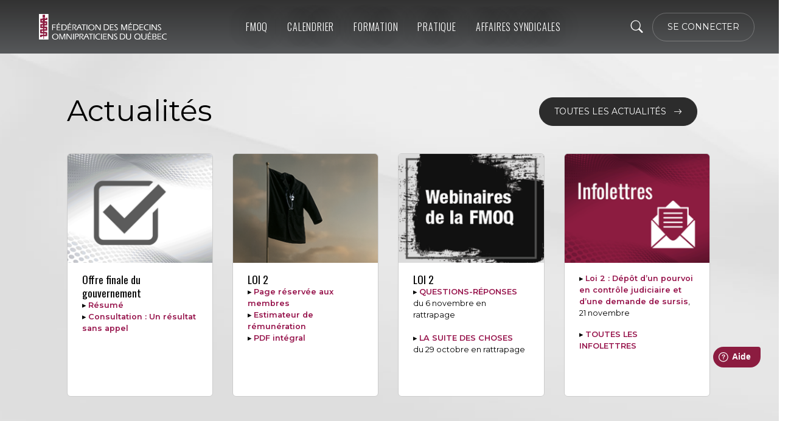

--- FILE ---
content_type: text/html; charset=utf-8
request_url: https://fmoq.org/
body_size: 43999
content:



<!doctype html>
<html>
<head>
    <meta charset="utf-8">
    <meta http-equiv="X-UA-Compatible" content="IE=edge,chrome=1">
    <meta name="viewport" content="width=device-width, initial-scale=1.0, maximum-scale=1.0, user-scalable=no">
    <title>FMOQ</title>
    <meta name="description" content="La FMOQ représente plus de 10000 médecins de famille du Québec. Elle a pour mission de veiller aux intérêts professionnels et scientifiques des médecins omnipraticiens du Québec et ce, afin qu’ils exercent dans des conditions leur permettant d’offrir à leurs patients la qualité optimale de soins à laquelle ils aspirent.">
    <meta name="author" content="">


    <link rel="shortcut icon" href="https://fmoq.s3.amazonaws.com/images-sites/favicon.png" />

    <!--Pour Forms-->



    <!-- Fonts -->
    <link rel="preconnect" href="https://fonts.googleapis.com">
    <link rel="preconnect" crossorigin href="https://fonts.gstatic.com">
    <link rel="stylesheet" href="https://fonts.googleapis.com/css2?family=Montserrat:ital,wght@0,100;0,200;0,300;0,400;0,500;0,600;0,700;1,100;1,200;1,300;1,400;1,500;1,600;1,700&amp;display=swap">
    <link rel="stylesheet" href="https://fonts.googleapis.com/css2?family=Mulish:ital,wght@0,200;0,300;0,400;0,500;0,600;0,700;0,800;0,900;1,200;1,300;1,400;1,500;1,600;1,700;1,800;1,900&amp;display=swap">
    <link rel="stylesheet" href="https://fonts.googleapis.com/css2?family=Oswald:wght@400;500;600&amp;display=swap">
    <link rel="stylesheet" href="https://fonts.googleapis.com/css2?family=Fira&#x2B;Sans&#x2B;Condensed:ital,wght@0,100;0,200;0,300;0,400;0,500;0,600;0,700;0,800;0,900;1,100;1,200;1,300;1,400;1,500;1,600;1,700;1,800;1,900&amp;display=swap">

    <link rel="stylesheet" integrity="sha384-sRIl4kxILFvY47J16cr9ZwB07vP4J8+LH7qKQnuqkuIAvNWLzeN8tE5YBujZqJLB" crossorigin="anonymous" href="https://cdn.jsdelivr.net/npm/bootstrap@5.3.8/dist/css/bootstrap.min.css">
    
    <link rel="stylesheet" href="/css/blockgridlayout.css" />
    <link rel="stylesheet" href="/css/libs.bundle.css" />
    <link rel="stylesheet" href="/css/index.bundle.css" />

    <link rel="stylesheet" href="/css/thisSite.css?v=64aMS0MO8kk6eWH01y0salkVWFATEdF9OAjMTOyFqzE" />

    <!-- Start cookieyes banner -->
    <script id="cookieyes" type="text/javascript" src="https://cdn-cookieyes.com/client_data/63b9e7ec477b67021187ed58/script.js"></script> 
    <!-- End cookieyes banner -->


    <script>
        window.fwSettings = {
            'widget_id': 73000004752
        };
        !function () { if ("function" != typeof window.FreshworksWidget) { var n = function () { n.q.push(arguments) }; n.q = [], window.FreshworksWidget = n } }()
    </script>
    <script type='text/javascript' async defer src="https://widget.freshworks.com/widgets/73000004752.js"></script>

    <!-- Google Tag Manager -->
    <script>
        (function (w, d, s, l, i) {
            w[l] = w[l] || []; w[l].push({
                'gtm.start':
                    new Date().getTime(), event: 'gtm.js'
            }); var f = d.getElementsByTagName(s)[0],
                j = d.createElement(s), dl = l != 'dataLayer' ? '&l=' + l : ''; j.async = true; j.src =
                    'https://www.googletagmanager.com/gtm.js?id=' + i + dl; f.parentNode.insertBefore(j, f);
        })(window, document, 'script', 'dataLayer', 'GTM-N8G47PM');</script>
    <!-- End Google Tag Manager -->


    <!-- Google tag (gtag.js) - Google Analytics 10102024 -->
    <script async src="https://www.googletagmanager.com/gtag/js?id=G-43CD87EQ1C"></script>
    <script>
        window.dataLayer = window.dataLayer || [];
        function gtag() { dataLayer.push(arguments); }
        gtag('js', new Date());

        gtag('config', 'G-43CD87EQ1C');
    </script>

    <script src="/App_Plugins/UmbracoForms/Assets/promise-polyfill/dist/polyfill.min.js?v=13.4.2" type="application/javascript"></script><script src="/App_Plugins/UmbracoForms/Assets/aspnet-client-validation/dist/aspnet-validation.min.js?v=13.4.2" type="application/javascript"></script>

</head>

<body class="frontpage">


    <!-- Google Tag Manager (noscript) -->
    <noscript>
        <iframe src="https://www.googletagmanager.com/ns.html?id=GTM-N8G47PM"
                height="0" width="0" style="display:none;visibility:hidden"></iframe>
    </noscript>
    <!-- End Google Tag Manager (noscript) -->

        




<!-- Navigation-->
<nav id="mainNav" class="navbar navbar-expand-lg navbar-dark bg-dark NavThisSite">



        <!-- secondary -->
    <ul class="navbar-nav navbar-nav-secondary order-lg-3 pe-5">         
            <li class="nav-item d-lg-none bg-dark">
                <a class="nav-link nav-icon" href="" role="button" data-bs-toggle="collapse" data-bs-target="#navbar"
                   aria-controls="navbar" aria-expanded="false" aria-label="Toggle navigation">
                    <span class="bi bi-list"></span>
                </a>
            </li>


            <li>
                <a class="navbar-brand d-lg-none ms-3" href="/">
                    <img src="https://fmoq.s3.amazonaws.com/Assets/fmoq_d.svg" alt="Fédération des médecins omnipraticiens du Québec" title="FMOQ" style="width:50%;">
                </a>
            </li>
            <!--///////////-->
            <li class="nav-item d-none d-lg-block" style="list-style-type:none;">
                <button class="openBtn btn btn-lg rounded-pill" onclick="openSearch()"><i class="bi bi-search"></i></button>
            </li>




            <li class="nav-item d-lg-none">
<form action="/" enctype="multipart/form-data" id="forma049ca770ca945bc9f11ef908a0b612b" method="post">                        <button type="submit" name="provider" value="UmbracoMembers.OpenIdConnect" class="btn badge btn-outline-white rounded-pill me-2" style="font-size:0.6em;">
                            SE CONNECTER
                        </button>
<input name="__RequestVerificationToken" type="hidden" value="CfDJ8CHKJ4ONRlZGg_BIgIeSH-RSdDxwEOmyGPpsoghtPVho2f7jPXaSDv6JJ8-NrnsUnkh5JAnIDVlO6n92DLOj13la6O_1RTHth9o6RYjqVMQ3VEoO6GQTNQp03AfBvS8l5BHsnMUEOBGNcUiD9yUkTEQ" /><input name="ufprt" type="hidden" value="CfDJ8CHKJ4ONRlZGg_BIgIeSH-TLe36y0mP-LaId98ewswjvTew2I3NfeegACSbhuluWeu8h-_4gWMNaPH3Sns03JnIKIIArVp1UuKRt-NtZhePh2YlG-yVQ1-vFEqNV79krNUfzgsk2rM4kPcDqbMtgnTpskxlgEYK-dPzbQgwvdWdV" /></form>                </li>
                <li class="nav-item d-none d-lg-block">

<form action="/" enctype="multipart/form-data" id="form147e6ac33ab5400abfd7a2150ca58324" method="post">                        <button type="submit" name="provider" value="UmbracoMembers.OpenIdConnect" class="btn btn-sm btn-outline-white rounded-pill">
                            SE CONNECTER
                        </button>
<input name="__RequestVerificationToken" type="hidden" value="CfDJ8CHKJ4ONRlZGg_BIgIeSH-RSdDxwEOmyGPpsoghtPVho2f7jPXaSDv6JJ8-NrnsUnkh5JAnIDVlO6n92DLOj13la6O_1RTHth9o6RYjqVMQ3VEoO6GQTNQp03AfBvS8l5BHsnMUEOBGNcUiD9yUkTEQ" /><input name="ufprt" type="hidden" value="CfDJ8CHKJ4ONRlZGg_BIgIeSH-TxNwKHKMT2mvocde_S0OckBF8QRXIphxHC4_DaHM3GSkn8pJOliOKXZPIiQLpV6VSTfkDV3Ku3H29Tap17EuN0_n2qBQ2sQAw7s9wueJ649Jiu0uwR-m1nkwwe_fQoMFDiaORLVpndbNK2kZQfsoNb" /></form>                </li>



            <!--/////////////////////////-->


        </ul>

        <div class="ps-3 d-none d-lg-block" id="navbar">
            <ul class="navbar-nav">
                <li class="nav-item ps-5">
                    <a class="" href="/">
                        <img src="/media/izojflrz/fmoq_dr.svg" alt="Fédération des médecins omnipraticiens du Québec" title="FMOQ" style="width:70%;">
                    </a>
                </li>

            </ul>
        </div>
       
        <div class="collapse navbar-collapse px-3 py-3" id="navbar" data-bs-parent="#mainNav">
            <ul class="navbar-nav">

                    <li class="nav-item dropdown dropdown-hover">

                        <a class="nav-link" href="/fmoq/">FMOQ</a>

                            <ul class="dropdown-menu navbar-dark bg-dark" aria-labelledby="navbarDropdown">

                                    <li class="dropend dropend-hover">

                                        <a class="dropdown-item "
                                           href="/fmoq/mission-vision-valeurs/">Mission, vision, valeurs</a>

                                    </li>
                                    <li class="dropend dropend-hover">

                                        <a class="dropdown-item "
                                           href="/fmoq/notre-equipe/">Notre &#xE9;quipe</a>

                                    </li>
                                    <li class="dropend dropend-hover">

                                        <a class="dropdown-item "
                                           href="/fmoq/presidence/">Pr&#xE9;sidence</a>

                                    </li>
                                    <li class="dropend dropend-hover">

                                        <a class="dropdown-item "
                                           href="/fmoq/instances-politiques/">Instances politiques</a>

                                    </li>
                                    <li class="dropend dropend-hover">

                                        <a class="dropdown-item "
                                           href="/fmoq/associations/">Associations</a>

                                    </li>
                                    <li class="dropend dropend-hover">

                                        <a class="dropdown-item "
                                           href="/fmoq/statuts-et-reglements-de-la-fmoq/">Statuts et r&#xE8;glements de la FMOQ</a>

                                    </li>
                                    <li class="dropend dropend-hover">

                                        <a class="dropdown-item "
                                           href="/fmoq/engagement-social/">Engagement social</a>

                                    </li>
                                    <li class="dropend dropend-hover">

                                        <a class="dropdown-item "
                                           href="/fmoq/prix-et-distinctions/">Prix et distinctions</a>

                                    </li>

                            </ul>



                    </li>
                    <li class="nav-item dropdown dropdown-hover">

                        <a class="nav-link" href="/calendrier/">Calendrier</a>




                    </li>
                    <li class="nav-item dropdown dropdown-hover">

                        <a class="nav-link" href="/formation/">Formation</a>

                            <ul class="dropdown-menu navbar-dark bg-dark" aria-labelledby="navbarDropdown">

                                    <li class="dropend dropend-hover">

                                        <a class="dropdown-item "
                                           href="/formation/evaluation-dune-activite/">&#xC9;valuation d&#x27;une activit&#xE9;</a>

                                    </li>
                                    <li class="dropend dropend-hover">

                                        <a class="dropdown-item "
                                           href="/formation/padpc/">PADPC</a>

                                    </li>
                                    <li class="dropend dropend-hover">

                                        <a class="dropdown-item "
                                           href="/formation/mentorat/">Mentorat</a>

                                    </li>
                                    <li class="dropend dropend-hover">

                                        <a class="dropdown-item "
                                           href="/formation/activites-de-formation/">Activit&#xE9;s de formation</a>

                                    </li>
                                    <li class="dropend dropend-hover">

                                        <a class="dropdown-item "
                                           href="/formation/videos-de-formation/">Vid&#xE9;os de formation</a>

                                    </li>
                                    <li class="dropend dropend-hover">

                                        <a class="dropdown-item "
                                           href="/formation/responsables-de-la-formation/">Responsables de la formation</a>

                                    </li>
                                    <li class="dropend dropend-hover">

                                        <a class="dropdown-item "
                                           href="/formation/politiques/">Politiques</a>

                                    </li>
                                    <li class="dropend dropend-hover">

                                        <a class="dropdown-item "
                                           href="/formation/le-medecin-du-quebec/">Le M&#xE9;decin du Qu&#xE9;bec</a>

                                    </li>

                            </ul>



                    </li>
                    <li class="nav-item dropdown dropdown-hover">

                        <a class="nav-link" href="/pratique/">Pratique</a>

                            <ul class="dropdown-menu navbar-dark bg-dark" aria-labelledby="navbarDropdown">

                                    <li class="dropend dropend-hover">

                                        <a class="dropdown-item "
                                           href="/pratique/mieux-etre/">Mieux-&#xEA;tre</a>

                                    </li>
                                    <li class="dropend dropend-hover">

                                        <a class="dropdown-item "
                                           href="/pratique/guide-de-lorganisation-de-la-pratique/">Guide de l&#x27;organisation de la pratique</a>

                                    </li>
                                    <li class="dropend dropend-hover">

                                        <a class="dropdown-item "
                                           href="/pratique/facturation/">Facturation</a>

                                    </li>
                                    <li class="dropend dropend-hover">

                                        <a class="dropdown-item "
                                           href="/pratique/installation-en-pratique/">Installation en pratique</a>

                                    </li>
                                    <li class="dropend dropend-hover">

                                        <a class="dropdown-item "
                                           href="/pratique/informatisation/">Informatisation</a>

                                    </li>
                                    <li class="dropend dropend-hover">

                                        <a class="dropdown-item "
                                           href="/pratique/ententes/">Ententes</a>

                                    </li>
                                    <li class="dropend dropend-hover">

                                        <a class="dropdown-item "
                                           href="/pratique/etapes-de-carriere/">&#xC9;tapes de carri&#xE8;re</a>

                                    </li>
                                    <li class="dropend dropend-hover">

                                        <a class="dropdown-item "
                                           href="/pratique/outils/">Outils</a>

                                    </li>
                                    <li class="dropend dropend-hover">

                                        <a class="dropdown-item "
                                           href="/pratique/collaboration-interprofessionnelle/">Collaboration interprofessionnelle</a>

                                    </li>
                                    <li class="dropend dropend-hover">

                                        <a class="dropdown-item "
                                           href="/pratique/enseignement-et-recherche/">Enseignement et recherche</a>

                                    </li>
                                    <li class="dropend dropend-hover">

                                        <a class="dropdown-item "
                                           href="/pratique/depannage/">D&#xE9;pannage</a>

                                    </li>
                                    <li class="dropend dropend-hover">

                                        <a class="dropdown-item "
                                           href="/pratique/aspects-legaux/">Aspects l&#xE9;gaux</a>

                                    </li>
                                    <li class="dropend dropend-hover">

                                        <a class="dropdown-item "
                                           href="/pratique/avantages/">Avantages</a>

                                    </li>
                                    <li class="dropend dropend-hover">

                                        <a class="dropdown-item "
                                           href="/pratique/sante-publique/">Sant&#xE9; publique</a>

                                    </li>

                            </ul>



                    </li>
                    <li class="nav-item dropdown dropdown-hover">

                        <a class="nav-link" href="/affaires-syndicales/">Affaires syndicales</a>

                            <ul class="dropdown-menu navbar-dark bg-dark" aria-labelledby="navbarDropdown">

                                    <li class="dropend dropend-hover">

                                        <a class="dropdown-item "
                                           href="/affaires-syndicales/dans-les-medias/">Dans les m&#xE9;dias</a>

                                    </li>
                                    <li class="dropend dropend-hover">

                                        <a class="dropdown-item "
                                           href="/affaires-syndicales/pl-2-reserve-aux-membres/">PL 2 &#x2013; R&#xE9;serv&#xE9; aux membres</a>

                                    </li>
                                    <li class="dropend dropend-hover">

                                        <a class="dropdown-item "
                                           href="/affaires-syndicales/quest-ce-que-la-loi-2/">Qu&#x27;est-ce que la loi 2 ?</a>

                                    </li>
                                    <li class="dropend dropend-hover">

                                        <a class="dropdown-item "
                                           href="/affaires-syndicales/what-is-law-2/">What is Law 2?</a>

                                    </li>
                                    <li class="dropend dropend-hover">

                                        <a class="dropdown-item "
                                           href="/affaires-syndicales/programme-gmf-nouvelle-proposition-du-ministere/">Programme GMF : nouvelle proposition du minist&#xE8;re</a>

                                    </li>
                                    <li class="dropend dropend-hover">

                                        <a class="dropdown-item "
                                           href="/affaires-syndicales/pl-11-reglement/">PL 11 &#x2013; R&#xE8;glement</a>

                                    </li>
                                    <li class="dropend dropend-hover">

                                        <a class="dropdown-item "
                                           href="/affaires-syndicales/entente-passerelle-sur-le-gap/">Entente passerelle sur le GAP</a>

                                    </li>
                                    <li class="dropend dropend-hover">

                                        <a class="dropdown-item "
                                           href="/affaires-syndicales/entente-acces-premiere-ligne/">Entente &#x2013; Acc&#xE8;s premi&#xE8;re ligne</a>

                                    </li>
                                    <li class="dropend dropend-hover">

                                        <a class="dropdown-item "
                                           href="/affaires-syndicales/pl-15/">PL 15</a>

                                    </li>
                                    <li class="dropend dropend-hover">

                                        <a class="dropdown-item "
                                           href="/affaires-syndicales/communications/">Communications</a>

                                    </li>
                                    <li class="dropend dropend-hover">

                                        <a class="dropdown-item "
                                           href="/affaires-syndicales/prises-de-position/">Prises de position</a>

                                    </li>
                                    <li class="dropend dropend-hover">

                                        <a class="dropdown-item "
                                           href="/affaires-syndicales/relations-de-presse/">Relations de presse</a>

                                    </li>

                            </ul>



                    </li>

                <li class="nav-item d-lg-none" style="list-style-type:none;">
                    <button class="openBtn btn" style="padding:10px 0;" onclick="openSearch()"><i class="bi bi-search"></i></button>
                </li>
            </ul>
        </div>





        <div id="myOverlay" class="overlay">
            <span class="closebtn" onclick="closeSearch()" title="Close Overlay">×</span>
            <div class="overlay-content">
                <div class="grouped-inputs p-1 rounded-pill bg-white">
                    <div class="row g-0">
                        <form class="d-flex" action="/recherche" method="get">
                            <div class="col-md-10">
                                <input type="text" class="form-control form-control-lg px-4 rounded-pill" aria-label="Text input with dropdown button" placeholder="Rechercher" name="query">
                            </div>

                            <div class="col-md-2 d-grid">
                                <a href="" class="btn btn-primary btn-lg rounded-pill" onclick="this.closest('form').submit();return false;"><i class="bi bi-search"></i></a>
                            </div>
                        </form>
                    </div>
                </div>
            </div>
        </div>





        <!-- mobile user menu -->
        <div class="collapse account-collapse" id="userNav" data-bs-parent="#mainNav">
            <ul class="navbar-nav">

                <li class="nav-item">
                    <a class="dropdown-item text-white" href="https://mon.fmoq.org/">Mon profil</a>
                </li>
                <li class="nav-item">
                    <a class="dropdown-item text-white" href="/?ufprt=CfDJ8CHKJ4ONRlZGg_BIgIeSH-SBEcNv8_X9h2Lh68LrNHlrOsV5dWJZsjVmRypSkWITIMvtE0GUjgv9I9HTRf5fzxGvisDuVtkgsSmSdeX55h5fOpBnoSUsQUHwD533BO7pNH2F5rqxVsfv1ac-_bEPFao">Se déconnecter</a>
                </li>
                
            </ul>
        </div>



</nav>

<script>
    function openSearch() {
        document.getElementById("myOverlay").style.display = "block";
    }

    function closeSearch() {
        document.getElementById("myOverlay").style.display = "none";
    }
</script>



    <main>
        

<div class="offcanvas-wrap">


    <section>



    </section>

<section class="row justify-content-center py-5 py-xl-5 news">
    <div class="col-lg-12">
        <main class="mb-4">
            <div class="container px-4-md position-relative">

                <div class="row">
                        <div class="py-3">
                            <p class="display-3 fw-normal ms-2 me-5">Actualités
                                <a class="btn btn-sm btn-dark rounded-pill float-end mt-1" href="/actualites/">Toutes les actualités&nbsp;&nbsp;&nbsp;<i class="bi bi-arrow-right"></i></a>
                            </p>
                    </div>
                </div>

                <div class="row d-flex d-inline-flex flex-wrap justify-content-between clearfix" id="grid1" data-isotope="">

                        <div class="umb-block-list">






    <div class="card cardNews cardNewsHome-sm my-2 float-start">



        <div class="card-cont-img">
                <img src="/media/tp5e53ga/vote.png?width=490&amp;height=368&amp;v=1dc4f618fa32cd0" class="card-img-top" alt="Vote">
        </div>



        <div class="card-body card-news">





            <div class="card-text textNews mt-2 mb-2" style=""><h6>Offre finale du gouvernement</h6>
<p>▸ <a href="/affaires-syndicales/pl-2-reserve-aux-membres/">Résumé</a><br>▸ <a rel="noopener" href="/infolettres/fmoq/2025/le-point-fmoq-9-novembre-2025/" target="_blank">Consultation : Un résultat sans appel</a></p></div>











        </div>
    </div>









    <div class="card cardNews cardNewsHome-sm my-2 float-start">



        <div class="card-cont-img">
                <img src="/media/gbbldeju/sarraunoir_png_news.png?width=490&amp;height=368&amp;v=1dc451c8a1d9e70" class="card-img-top" alt="Sarraunoir Png News">
        </div>



        <div class="card-body card-news">





            <div class="card-text textNews mt-2 mb-2" style=""><h6>LOI 2</h6>
<p>▸ <a href="/affaires-syndicales/projet-de-loi-106-ce-quil-faut-savoir/">Page réservée aux membres&nbsp;</a><br>▸ <a href="/affaires-syndicales/pl-2-reserve-aux-membres/#simulateur">Estimateur de rémunération&nbsp;</a><br>▸&nbsp;<a href="https://fmoq.s3.us-east-1.amazonaws.com/affaires-syndicales/PL2/25-002f-special+(1).pdf">PDF intégral</a></p></div>











        </div>
    </div>









    <div class="card cardNews cardNewsHome-sm my-2 float-start">



        <div class="card-cont-img">
                <img src="/media/2dpdyhcz/webinaires_fmoq.png?width=490&amp;height=368&amp;v=1dc4f629b12eb90" class="card-img-top" alt="Webinaires Fmoq">
        </div>



        <div class="card-body card-news">





            <div class="card-text textNews mt-2 mb-2" style=""><h6>LOI 2</h6>
<p>▸ <a href="/affaires-syndicales/pl-2-reserve-aux-membres/#webinaire0611" data-anchor="#webinaire0611">QUESTIONS-RÉPONSES</a><br>du 6 novembre en rattrapage<br><br>▸ <a rel="noopener" href="/affaires-syndicales/pl-2-reserve-aux-membres/#web-laSuite-loi2" target="_blank" data-anchor="#web-laSuite-loi2">LA SUITE DES CHOSES</a> <br>du 29 octobre en rattrapage</p></div>











        </div>
    </div>









    <div class="card cardNews cardNewsHome-sm my-2 float-start">



        <div class="card-cont-img">
                <img src="/media/xqujf2k3/infolettres-fmoq.png?width=490&amp;height=368&amp;v=1dc330d1a431e70" class="card-img-top" alt="Infolettres Fmoq">
        </div>



        <div class="card-body card-news">





            <div class="card-text textNews mt-2 mb-2" style=""><p>▸ <a href="/infolettres/fmoq/2025/le-point-fmoq-21-novembre-2025/">Loi 2 : Dépôt d’un pourvoi en contrôle judiciaire et d’une demande de sursis</a>, 21 novembre<a rel="noopener" href="/infolettres/fmoq/2025/le-point-fmoq-20-novembre-2025/" target="_blank"></a></p>
<p>▸ <a href="/affaires-syndicales/communications/infolettres/">TOUTES LES INFOLETTRES</a></p></div>











        </div>
    </div>



</div>


                </div>
            
            </div>
        </main>

    </div>
</section>



<section class="py-5 py-xl-10 bg-light">

    <div class="container py-3 py-md-5">
        <div class="row">

            <div class="">
                

    <div class="umb-grid">
                <div class="grid-section">
        <div >
            <div class="row clearfix pb-3">
                    <div class="col-md-6 column">
                        <div >



<h1>Sondage sur les médecins de famille</h1>
<p class="mb-2"><a type="button" href="/dossier-actualites/71-des-quebecois-refusent-de-perdre-leur-medecin-de-famille-en-echange-d-une-inscription-a-un-milieu-de-soins/" class="btn btn-md btn-primary rounded-pill">EN SAVOIR PLUS</a></p>

                        </div>
                    </div>
                    <div class="col-md-6 column">
                        <div >



<h1>Portrait 2024 de la médecine de famille</h1>
<p><a type="button" href="/actualites/portrait-2024-de-la-medecine-familiale/" class="btn btn-md btn-primary rounded-pill">EN SAVOIR PLUS</a></p>
<p> </p>

                        </div>
                    </div>
            </div>
        </div>
                </div>
    </div>



            </div>

        </div>
    </div>

</section>


<section class="py-5 py-xl-10">
    <div class="container mt-5">
        <div class="row d-flex flex-wrap justify-content-between clearfix">
                <!--row d-flex d-inline-flex gx-3 -->
                <div class="umb-block-list">


            <div class="text-center highlights-box rounded-3 p-3 mx-1 mt-2 float-lg-start" data-aos="">
                      <img class="img-fluid" src="/media/jjpiqv1h/caducee_newfmoq_1.png?width=300&amp;height=128&amp;v=1dc44e61cac6820" alt="Caduc&#xE9;e Formation en ligne">
            <a href="https://caducee.fmoq.org/holo/" target="_blank" class="lien_highlightBloc" style="">
                <p class="fs-5 pt-3 fw-semibold" style="">Caduc&#xE9;e Formation en ligne</p>
            </a>


            </div>


            <div class="text-center highlights-box rounded-3 p-3 mx-1 mt-2 float-lg-start" data-aos="">
                      <img class="img-fluid" src="/media/1yamenm3/enseignement-recherche.png?width=300&amp;height=128&amp;v=1dc44523f9552f0" alt="Enseignement et recherche">
            <a href="/pratique/enseignement-et-recherche/?utm_source=homepage_FMOQ&amp;utm_medium=lien&amp;utm_campaign=highlights" target="_blank" class="lien_highlightBloc" style="">
                <p class="fs-5 pt-3 fw-semibold" style="">Enseignement et recherche</p>
            </a>


            </div>


            <div class="text-center highlights-box rounded-3 p-3 mx-1 mt-2 float-lg-start" data-aos="">
                      <img class="img-fluid" src="/media/xfrlppxu/guide-pratique-fmoq.png?width=300&amp;height=128&amp;v=1db1f0d63cf5690" alt="Guide de l&#x27;organisation de la pratique">
            <a href="https://www.fmoq.org/guide-pratique-fmoq/?utm_source=homepage_FMOQ&amp;utm_medium=lien&amp;utm_campaign=highlights" target="_blank" class="lien_highlightBloc" style="">
                <p class="fs-5 pt-3 fw-semibold" style="">Guide de l&#x27;organisation de la pratique</p>
            </a>


            </div>


            <div class="text-center highlights-box rounded-3 p-3 mx-1 mt-2 float-lg-start" data-aos="">
                      <img class="img-fluid" src="/media/yv2mjgnp/medecin-du-quebec_newfmoq.png?width=300&amp;height=128&amp;v=1daf96035d74d10" alt="Revue scientifique de la FMOQ">
            <a href="https://lemedecinduquebec.org/?utm_source=homepage_FMOQ&amp;utm_medium=lien&amp;utm_campaign=highlights" target="_blank" class="lien_highlightBloc" style="">
                <p class="fs-5 pt-3 fw-semibold" style="">Revue scientifique de la FMOQ</p>
            </a>


            </div>


            <div class="text-center highlights-box rounded-3 p-3 mx-1 mt-2 float-lg-start" data-aos="">
                      <img class="img-fluid" src="/media/s4adbver/mentorat_newfmoq_1.png?width=300&amp;height=128&amp;v=1dc44e61fbab990" alt="Programme Mentorat FMOQ">
            <a href="/mentorat/?utm_source=homepage_FMOQ&amp;utm_medium=lien&amp;utm_campaign=highlights" target="_blank" class="lien_highlightBloc" style="">
                <p class="fs-5 pt-3 fw-semibold" style="">Programme Mentorat FMOQ</p>
            </a>


            </div>


            <div class="text-center highlights-box rounded-3 p-3 mx-1 mt-2 float-lg-start" data-aos="">
                      <img class="img-fluid" src="/media/3bxlilgs/mieux-etre-fmoq.png?width=300&amp;height=128&amp;v=1db1f0ec963dd90" alt="Mieux-&#xEA;tre">
            <a href="/pratique/mieux-etre/?utm_source=homepage_FMOQ&amp;utm_medium=lien&amp;utm_campaign=highlights" target="_blank" class="lien_highlightBloc" style="">
                <p class="fs-5 pt-3 fw-semibold" style="">Mieux-&#xEA;tre</p>
            </a>


            </div>


            <div class="text-center highlights-box rounded-3 p-3 mx-1 mt-2 float-lg-start" data-aos="">
                      <img class="img-fluid" src="/media/025ogpz3/padpc_newfmoq.png?width=300&amp;height=128&amp;v=1daf960355524c0" alt="Plan d&#x27;autogestion de DPC">
            <a href="https://padpc.fmoq.org/" target="_blank" class="lien_highlightBloc" style="">
                <p class="fs-5 pt-3 fw-semibold" style="">Plan d&#x27;autogestion de DPC</p>
            </a>


            </div>


            <div class="text-center highlights-box rounded-3 p-3 mx-1 mt-2 float-lg-start" data-aos="">
                      <img class="img-fluid" src="/media/glrfo5zf/post-test.png?width=300&amp;height=128&amp;v=1db1f0d37879570" alt="Post-test">
            <a href="https://lemedecinduquebec.org/post-test/?utm_source=homepage_FMOQ&amp;utm_medium=lien&amp;utm_campaign=highlights" target="_blank" class="lien_highlightBloc" style="">
                <p class="fs-5 pt-3 fw-semibold" style="">Post-test</p>
            </a>


            </div>
</div>


            </div>
    </div>
</section>
<section class="py-10 py-xl-10">
    <div class="container">
        <div class="row d-flex flex-column">

            <div class="umb-block-list">


    <div class="col py-2 border-bottom">
                    <div class="d-flex highlights-list highlights-list">
                        <div>
                   
                        <p class="display-4">
                                <a class="fw-normal" href="/affaires-syndicales/communications/?utm_source=homepage_FMOQ&amp;utm_medium=lien&amp;utm_campaign=highlight_bloc" title="Communications">Communications aux membres</a>
                            </p>
                    
                    
                        </div>
                    </div>
                </div>


    <div class="col py-2 border-bottom">
                    <div class="d-flex highlights-list highlights-list">
                        <div>
                   
                        <p class="display-4">
                                <a class="fw-normal" href="/pratique/facturation/frais-accessoires/grille-tarifaire-et-affichage-des-frais-admissibles/?utm_source=homepage_FMOQ&amp;utm_medium=highlight_bloc" title="Grille tarifaire et affichage des frais admissibles">Grilles tarifaires</a>
                            </p>
                    
                    
                        </div>
                    </div>
                </div>


    <div class="col py-2 border-bottom">
                    <div class="d-flex highlights-list highlights-list">
                        <div>
                   
                        <p class="display-4">
                                <a class="fw-normal" href="/formulaires/?utm_source=homepage_FMOQ&amp;utm_medium=highlight_bloc" title="Formulaires">Formulaires</a>
                            </p>
                    
                    
                        </div>
                    </div>
                </div>


    <div class="col py-2 border-bottom">
                    <div class="d-flex highlights-list highlights-list">
                        <div>
                   
                        <p class="display-4">
                                <a class="fw-normal" href="/faq/?utm_source=homepage_FMOQ&amp;utm_medium=highlight_bloc" title="FAQ">Foire aux questions</a>
                            </p>
                    
                    
                        </div>
                    </div>
                </div>


    <div class="col py-2 border-bottom">
                    <div class="d-flex highlights-list highlights-list">
                        <div>
                   
                        <p class="display-4">
                                <a class="fw-normal" href="/formation/responsables-de-la-formation/?utm_source=homepage_FMOQ&amp;utm_medium=highlight_bloc" title="Responsables de la formation">Responsables de formation</a>
                            </p>
                    
                    
                        </div>
                    </div>
                </div>






</div>

 


        </div>
    </div>
</section>




</div>
    </main>

    <div class="modal fade" id="master-waiting-dlg" tabindex="-1" aria-labelledby="modalLabel" aria-hidden="true">
        <div class="modal-dialog modal-dialog-centered">
            <div class="modal-content">
                <div class="modal-body p-6 text-center">
                    <h4 id="modalLabel" class="text-black-50">Veuillez patienter</h4>
                    <div class="spinner-border" style="width: 3rem; height: 3rem;" role="status">
                        <span class="visually-hidden">Chargement...</span>
                    </div>

                </div>
            </div>
        </div>
    </div>


     <footer class="border-top px-5 py-5 bg-dark">

            <div class="container px-4 px-lg-5">
                <div class="row">

                





<div class="container px-4 px-lg-5">
    <div class="row">
        <div class="col-md-3 col-sm-12">
            <h3 class="footer-widget-title">
                <a href="https://mon.fmoq.org/envois">
                    Abonnez-vous <br>
                    aux communications <br>
                    de la FMOQ
                </a>
            </h3>
            <a href="https://mon.fmoq.org/" class="btn btn-md btn-primary rounded-pill marg-top-20" style="text-transform:uppercase;">Mon FMOQ</a>
        </div>


        <div class="col-md-4 col-sm-12">
            <h3 class="footer-widget-title"></h3>

            <ul class="list-unstyled">
                <li><a href="/affaires-syndicales/communications/infolettres/">Infolettres</a></li>
                <li class="presse-footer"><a href="/affaires-syndicales/relations-de-presse/">Presse</a></li>
                <li><a href="/espace-emploi/espace-emploi/">Espace emploi</a></li>
                <li><a href="/protection-des-renseignements-personnels/">Protection des renseignements personnels</a></li>
                <li><a href="/nous-joindre/">Nous joindre</a></li>

            </ul>
        </div>


        <div class="col-md-5 col-sm-12">
            <div class="bottom-nav-social">
                <ul>
                    <li class="fs-2 rs">
                        <a href="https://www.facebook.com/laFMOQ" target="_blank">
                            <img class="image-rs" src="https://fmoq.s3.us-east-1.amazonaws.com/Assets/facebook_white.png" style="width:38px; height:auto;" />

                        </a>
                    </li>
                    <li class="fs-2 rs">
                        <a href="https://www.linkedin.com/company/f-d-ration-des-m-decins-omnipraticiens-du-qu-bec/" target="_blank">
                            <img class="image-rs" src="https://fmoq.s3.us-east-1.amazonaws.com/Assets/linkedIn_white.png" style="width:38px; height:auto;" />

                        </a>
                    </li>
                    <li class="fs-2 rs">
                        <a href="https://bsky.app/profile/fmoq.bsky.social" target="_blank">
                            <img class="image-rs" src="https://fmoq.s3.us-east-1.amazonaws.com/Assets/bluesky.png" style="width:38px; height:auto;" />
                        </a>
                    </li>

                    <li class="fs-2 rs">
                        <a href="https://www.youtube.com/LaFMOQ" target="_blank">
                            <img class="image-rs" src="https://fmoq.s3.us-east-1.amazonaws.com/Assets/YouTube.png" style="width:38px; height:auto;" />
                        </a>
                    </li>

                    <li class="fs-2 rs">
                        <a href="https://www.instagram.com/fmoq_mf/" target="_blank">
                            <img class="image-rs" src="https://fmoq.s3.us-east-1.amazonaws.com/Assets/Instagram_logo.png" style="width:38px; height:auto;" />
                        </a>
                    </li>
                    <li class="fs-2 rs">
                        <a href="https://www.tiktok.com/@fmoq_mf" target="_blank">
                            <img class="image-rs" src="https://fmoq.s3.us-east-1.amazonaws.com/Assets/tiktok.png" style="width:38px; height:auto;" />
                        </a>
                    </li>

                </ul>
            </div>
        </div>

    </div>


    <div class="row gx-4 gx-lg-5 justify-content-center mt-4">
            <div class="small text-center text-muted text-gray">Fédération des médecins omnipraticiens du Québec &copy; 2025 | <a href="/avis-legal/">Avis légal</a></div>
    </div>
</div>

 


                </div>
            </div>
       
    </footer> 
 


    <!-- Bootstrap 5.3.0  -->
    <script integrity="sha384-FKyoEForCGlyvwx9Hj09JcYn3nv7wiPVlz7YYwJrWVcXK/BmnVDxM+D2scQbITxI" crossorigin="anonymous" src="https://cdn.jsdelivr.net/npm/bootstrap@5.3.8/dist/js/bootstrap.bundle.min.js"></script>


    <script src="https://cdn.jsdelivr.net/npm/vue@2.7.14"></script>
    <script src="/scripts/Vuex.3.6.2.js"></script>

    
    <script src="https://ajax.aspnetcdn.com/ajax/jQuery/jquery-3.0.0.min.js"></script>
    <script src="https://ajax.aspnetcdn.com/ajax/jquery.validate/1.16.0/jquery.validate.min.js"></script>
    
    <script src="https://ajax.aspnetcdn.com/ajax/mvc/5.2.3/jquery.validate.unobtrusive.min.js"></script>
    <script src="/scripts/umbraco-starterkit-app.js"></script>


 



    <script src="/scripts/dayjs.min.js?v=qfCZG-wE1Jm81YLd0GFjGWiOSEnBFyBwFt_MyFNbxPI"></script>
    <script src="/scripts/plugin/localizedFormat.js"></script>
    <script src="/scripts/locale/fr-ca.js"></script>
    <script src="/scripts/site.js?v=A91v7pm9kgYhbYVl7pcbtkCpDDj2tfBhWxA2CxeTVrg"></script>
    <script src="/scripts/index.bundle.js"></script>
   <script src="/scripts/simpleLightbox.min.js"></script>
    <script>
        $('a.galleryImage').simpleLightbox();
    </script> 

    

    <div id="back-to-top-container">
        <button type="button"
                class="btn btn-floating"
                id="btn-back-to-top">
            <i class="bi bi-arrow-up-circle-fill text-gray fs-1"></i>
        </button>
    </div>



    <script>
        //Get the button
        let mybutton = document.getElementById("btn-back-to-top");

        // When the user scrolls down 20px from the top of the document, show the button
        window.onscroll = function () {
            scrollFunction();
        };

        function scrollFunction() {
            if (
                document.body.scrollTop > 20 ||
                document.documentElement.scrollTop > 20
            ) {
                mybutton.style.display = "block";
            } else {
                mybutton.style.display = "none";
            }
        }
        // When the user clicks on the button, scroll to the top of the document
        mybutton.addEventListener("click", backToTop);

        function backToTop() {
            document.body.scrollTop = 0;
            document.documentElement.scrollTop = 0;
        }

    </script>





</body>
</html>

--- FILE ---
content_type: text/css
request_url: https://fmoq.org/css/thisSite.css?v=64aMS0MO8kk6eWH01y0salkVWFATEdF9OAjMTOyFqzE
body_size: 50702
content:
@charset "UTF-8";
/* CSS Document */
@import url("https://fonts.googleapis.com/css2?family=Montserrat:ital,wght@0,100;0,200;0,300;0,400;0,500;0,600;0,700;0,800;0,900;1,100;1,200;1,300;1,400;1,500;1,600;1,700;1,800;1,900&display=swap");
@import url("https://fonts.googleapis.com/css2?family=Mulish:ital,wght@0,200;0,300;0,400;0,500;0,600;0,700;0,800;0,900;1,200;1,300;1,400;1,500;1,600;1,700;1,800;1,900&display=swap");
/*------------------POUR DEMO -------------------------*/
@import url("https://fonts.googleapis.com/css2?family=Oswald:wght@300;400;500&display=swap");
/* GRADIENT LISTS
============================================= */
.btn-primary, .btn-secondary, .btn-light, .btn-dark, .btn-danger, .btn-success, .btn-warning,
.btn-outline-primary, .btn-outline-secondary, .btn-outline-light, .btn-outline-dark, .btn-outline-danger, .btn-outline-success, .btn-outline-warning {
  text-transform: uppercase;
  text-decoration: none;
}

.btn-primary {
  background-color: #97144c !important;
  border-color: #97144c !important;
}
.btn-primary:hover {
  background-color: rgb(105.9649122807, 14.0350877193, 53.3333333333) !important;
}

.btn-outline-primary {
  color: #97144c;
  background-color: #ffffff !important;
  border-color: #97144c !important;
}
.btn-outline-primary:hover {
  color: #ffffff;
  background-color: rgb(105.9649122807, 14.0350877193, 53.3333333333) !important;
}

.btn-secondary {
  background-color: #2c2c2c !important;
  border-color: #2c2c2c !important;
}
.btn-secondary:hover {
  background-color: rgb(171.5, 171.5, 171.5) !important;
}

.btn-outline-secondary {
  color: #2c2c2c;
  background-color: #ffffff !important;
  border-color: #2c2c2c !important;
}
.btn-outline-secondary:hover {
  color: #ffffff;
  background-color: rgb(18.5, 18.5, 18.5) !important;
}

.btn-outline-secondary.active {
  color: #ffffff;
  background-color: #2c2c2c !important;
  border-color: #2c2c2c !important;
}

.btn-danger {
  color: #ffffff;
  background-color: #d40b0b !important;
  border-color: #d40b0b !important;
}
.btn-danger:hover {
  color: #ffffff;
  background-color: rgb(163.5156950673, 8.4843049327, 8.4843049327) !important;
}

.btn-outline-danger {
  color: #d40b0b;
  background-color: #ffffff !important;
  border-color: #d40b0b !important;
}
.btn-outline-danger:hover {
  color: #ffffff;
  background-color: rgb(163.5156950673, 8.4843049327, 8.4843049327) !important;
}

.btn-warning {
  background-color: #ffa500 !important;
  border-color: #ffa500 !important;
}
.btn-warning:hover {
  color: #ffffff;
  background-color: #cc8400 !important;
}

.btn-outline-warning {
  color: #ffa500;
  background-color: #ffffff !important;
  border-color: #ffa500 !important;
}
.btn-outline-warning:hover {
  color: #ffffff;
  background-color: #cc8400 !important;
}

.btn-success {
  background-color: #67ab39 !important;
  border-color: #67ab39 !important;
}
.btn-success:hover {
  background-color: rgb(79.9605263158, 132.75, 44.25) !important;
}

.btn-outline-success {
  color: #67ab39;
  background-color: #ffffff !important;
  border-color: #67ab39 !important;
}
.btn-outline-success:hover {
  color: #ffffff;
  background-color: rgb(79.9605263158, 132.75, 44.25) !important;
}

.btn-light {
  background-color: #f8f9fc !important;
  border-color: #f8f9fc !important;
}
.btn-light:hover {
  background-color: rgb(212.3, 218.4, 236.7) !important;
}

.btn-dark {
  background-color: #2c2c2c !important;
  border-color: #2c2c2c !important;
}
.btn-dark:hover {
  background-color: rgb(171.5, 171.5, 171.5) !important;
}

.btn-outline-dark {
  color: #2c2c2c;
  background-color: #ffffff !important;
  border-color: #2c2c2c !important;
}
.btn-outline-dark:hover {
  color: #ffffff;
  background-color: rgb(18.5, 18.5, 18.5) !important;
}

.btn-guideDPR {
  background-color: #405A92 !important;
  border-color: #405A92 !important;
}

/*scroll top*/
#btn-back-to-top {
  position: fixed;
  bottom: 20px;
  right: 20px;
  display: none;
}

ins {
  text-decoration: none !important;
}

/*forms & elements*/
.form-check-input:hover {
  box-shadow: 0 0 0 0.25rem rgba(151, 20, 76, 0.25);
}
.form-check-input:checked {
  background-color: #97144c;
  border-color: #97144c;
}
.form-check-input:focus {
  border-color: #97144c;
  outline: 0;
  box-shadow: 0 0 0 0.25rem rgba(151, 20, 76, 0.25);
}

textarea .form-control:focus {
  border-color: #97144c;
  outline: 0;
  box-shadow: 0 0 0 0.25rem rgba(151, 20, 76, 0.25);
}

.breadcrumb {
  font-size: 0.8rem;
}

.modal {
  border-radius: 0 !important;
}

.accordionConf {
  font-family: "Oswald", sans-serif;
  font-size: 3rem;
  font-weight: 700;
  text-align: center;
}

a.badge.bg-primary:hover {
  color: #989898;
}

.accordion.accordion-prog .accordion-button:after {
  position: absolute;
  top: 50%;
  right: 0;
  font-family: bootstrap-icons !important;
  font-size: 1rem;
  content: none;
  color: inherit;
  margin-top: -0.5em;
  width: 1em;
  height: 1em;
  background: transparent;
}

.accordion-minimal .accordion-button:after {
  right: auto;
  left: 0;
  content: "\f4f9";
  font-size: 2em;
  font-weight: normal;
  color: #97144c;
}

.table tr > *:first-child {
  padding: 1.5rem 0.5rem;
}

/*main*/
body {
  font-family: "Montserrat", sans-serif;
  font-size: 1rem;
  line-height: 1.5em;
  color: #000000;
}

h1, h2, h3, h4, h5, h6 {
  font-family: "Oswald", sans-serif;
  line-height: 1.3em;
  margin: 1.8rem 0 1.3rem;
  font-weight: 400;
}
h1 a, h2 a, h3 a, h4 a, h5 a, h6 a {
  font-weight: 400;
}

h1 {
  font-size: 2.5rem;
}

h2 {
  font-size: 2rem;
}

h3 {
  font-size: 1.75rem;
}

h4 {
  font-size: 1.5rem;
}

h5 {
  font-size: 1.25rem;
}

h6 {
  font-size: 1.1rem;
}

a {
  color: #97144c;
  text-decoration: none;
}
a:hover {
  /*color:color("fmoq");*/
  color: rgb(182.5, 36.5, 83.4285714286);
  text-decoration: none !important;
}

.bg-dark a {
  color: #ffffff;
  text-decoration: none;
}
.bg-dark a:hover {
  color: #ffffff;
  text-decoration: none;
}

.section-ressources {
  box-shadow: inset 0px 5px 7px 0px #cccccc, inset 0px 0px 0px 0px rgba(196, 196, 196, 0);
}

.display-1, .display-2, .display-3, .display-4, .display-5, .display-6 {
  font-weight: 500;
}

table.table-Allborder tr td {
  border: 1px solid black;
  border-collapse: collapse;
}

.btn:hover {
  text-decoration: none;
}

#logoFMOQsvgWhite path {
  fill: #ffffff;
}

#logoFMOQsvgBurgundy path {
  fill: #8c1c40;
}

.navbar {
  padding: 1rem 0;
}

.navbar-brand {
  width: 30%;
}

svg.icon {
  width: 20%;
}

/* -- */
a {
  color: #97144c;
  font-weight: 600;
}

a:hover {
  text-decoration: underline;
}

#mainNav a {
  font-weight: 400;
}

@media screen and (max-width: 576px) {
  svg.icon {
    width: 100%;
  }
}
.topNavThisSite {
  box-shadow: 0 1px 10px #d4d4d4;
  background-color: white !important;
}

.searchPillsBar, .news {
  background-color: #921847;
  background-image: url(https://fmoq.s3.us-east-1.amazonaws.com/Assets/bg-news-pale.png);
  background-size: cover;
}

/*Menu sous topNavAll sur chacun des sites (this)*/
.navbar {
  padding: 0rem 0;
}

.NavThisSite {
  top: 0px;
  /*@include gradient(top, $list1);*/
  background: linear-gradient(to bottom, #323232 0%, #56585a 100%);
}
.NavThisSite li.nav-item a {
  font-family: "Oswald", sans-serif;
  /*tant que le fonte est Oswald sinon font-weight 400*/
  font-weight: 300 !important;
  font-size: 1rem;
  letter-spacing: 0.05em;
  text-align: left;
}
.NavThisSite li.nav-item.link-active {
  background-color: #f8f9fc;
  border-radius: 25px;
}
.NavThisSite li.nav-item.link-active a {
  color: #97144c;
}
.NavThisSite li.nav-item.link-active a:hover {
  color: #2c2c2c;
}

.mainNavigation li.nav-item.btn-light a {
  color: #000000;
}
.mainNavigation li a.nav-link {
  padding: 0rem;
  color: #000;
}
.mainNavigation li a:hover {
  color: #ffffff;
}

.subNavThisSite li.nav-item.btn-light.active {
  background-color: #97144c !important;
  border-color: #97144c !important;
  color: #ffffff;
}
.subNavThisSite li.nav-item.btn-light.active a {
  color: #ffffff;
}
.subNavThisSite li a.nav-link {
  padding: 0rem;
  color: #000;
}
.subNavThisSite li a:hover {
  color: #ffffff;
}

@media screen and (max-width: 768px) {
  .navbar-brand {
    width: 40%;
  }
  .navbar-brand img {
    width: 85%;
    max-height: 2.5rem;
  }
}
svg.icon {
  width: 100%;
  max-height: 40px;
  display: block;
  position: relative;
}

@media screen and (min-width: 768px) {
  .navbar-brand {
    width: 100% !important;
  }
  .topNavAll a {
    font-size: 1rem;
    font-weight: normal;
  }
}
/*scroll top*/
#back-to-top-container {
  position: absolute;
  z-index: 200;
}

#btn-back-to-top {
  position: fixed;
  bottom: 20px;
  right: 20px;
  display: none;
}

#mainNav {
  text-transform: uppercase;
}

/*dropdown*/
.dropdown-menu .dropdown-item {
  color: #ffffff;
}
.dropdown-menu .dropdown-item:hover {
  color: #f3f3f3;
}

.IconAuthUserOnSmall li {
  list-style-type: none;
}

section.themeActivity {
  background: linear-gradient(to right, rgba(0, 0, 0, 0.7) 0%, rgba(0, 0, 0, 0.3) 45%, rgba(0, 0, 0, 0) 100%);
}
section.themeActivity h1.display-2, section.themeActivity h1.display-3 {
  display: block;
  color: #000000;
  background-color: rgba(255, 255, 255, 0.5);
  width: 65%;
  padding: 20px;
  border-radius: 0.375rem;
  margin-left: 20px;
}
section.themeActivity h1.display-4 {
  display: block;
  color: #000000;
  background-color: rgba(255, 255, 255, 0.5);
  width: 52%;
  padding: 20px;
  border-radius: 0.375rem;
  margin-left: 20px;
}
section.themeActivity .subtitle-event {
  display: block;
  clear: left;
}

header.mainHeader {
  position: relative;
  margin-bottom: 3rem;
  padding-top: calc(1rem + 15px);
  padding-bottom: 2rem;
  background-color: #f8f9fc;
}

header.masthead {
  position: relative;
  margin-bottom: 3rem;
  padding-top: calc(8rem + 57px);
  padding-bottom: 8rem;
  background: no-repeat center center;
  background-color: #6c757d;
  background-attachment: scroll;
}

header.masthead:before {
  content: "";
  position: absolute;
  top: 0;
  left: 0;
  right: 0;
  bottom: 0;
  background-color: #212529;
  opacity: 0.5;
}

header.masthead .page-heading,
header.masthead .post-heading,
header.masthead .site-heading {
  color: #fff;
}

header.masthead .page-heading,
header.masthead .site-heading,
header.mainHeader .page-heading,
header.mainHeader .site-heading {
  text-align: center;
}

header.masthead .page-heading h1,
header.masthead .page-heading .h1,
header.masthead .site-heading h1,
header.masthead .site-heading .h1,
header.mainHeader .site-heading h1,
header.mainHeader .site-heading .h1 {
  font-size: 3rem;
}

header.masthead .page-heading .subheading,
header.masthead .site-heading .subheading,
header.mainHeader .site-heading .subheading {
  font-size: 1.5rem;
  font-weight: 300;
  line-height: 1.1;
  display: block;
  margin-top: 0.625rem;
  font-family: "Oswald", sans-serif;
}

header.masthead .post-heading h1, header.masthead .post-heading .h1 {
  font-size: 2.25rem;
}

header.masthead .post-heading .meta,
header.masthead .post-heading .subheading {
  line-height: 1.1;
  display: block;
}

header.masthead .post-heading .subheading {
  font-size: 1.5rem;
  font-weight: 600;
  margin: 0.75rem 0 2rem;
  font-family: "Oswald", sans-serif;
}

header.masthead .post-heading .meta {
  font-size: 1.25rem;
  font-weight: 300;
  font-style: italic;
  font-family: "Oswald", sans-serif;
}

header.masthead .post-heading .meta a {
  color: #fff;
}

/*------------------POUR DEMO -------------------------*/
/*pour simuler ancien menu fmoq*/
.header-full-title {
  overflow: hidden;
  background-image: none;
  background-repeat: no-repeat;
  background-position: left center;
  padding-top: 30px;
  padding-right: 0;
  padding-bottom: 30px;
  padding-left: 0;
  width: 33%;
}

/*----/ DEMO -------------------------*/
@media screen and (min-width: 992px) {
  header.masthead {
    padding-top: 12.5rem;
    padding-bottom: 12.5rem;
  }
  header.masthead .page-heading h1,
  header.masthead .page-heading .h1,
  header.masthead .site-heading h1,
  header.masthead .site-heading .h1,
  header.mainHeader .site-heading h1,
  header.mainHeader .site-heading .h1 {
    font-size: 5rem;
  }
  header.masthead .post-heading h1,
  header.masthead .post-heading .h1,
  header.mainHeader .post-heading h1,
  header.mainHeader .post-heading .h1 {
    font-size: 3.5rem;
  }
  header.masthead .post-heading .subheading,
  header.mainHeader .post-heading .subheading {
    font-size: 1.875rem;
  }
}
/*section.themeActivity {
  position: relative;
  .watermark-complet::after {
    content: "COMPLET";
    font-size: 10rem;
    line-height: 25rem;
    font-weight: 700;
    color: red;
    opacity: 0.3;
    position:absolute;
    top:25%;
    left:40%;
}
}*/
section.themeActivity div.mention-complet {
  position: relative;
  left: 1%;
  font-size: 1rem;
  color: "white";
}

.message-urgence {
  background-color: #d40b0b;
  color: #ffffff;
}
.message-urgence a {
  color: #ffffff;
}

h1.header-guideDPR {
  color: #ffffff;
}

/*Page à propos*/
blockquote {
  background-color: #97144c;
  color: #ffffff;
  padding: 10px 30px 30px;
  margin: 0 0 20px;
  font-size: 17.5px;
  border-left: 5px solid #eee;
}

.directeurs {
  padding-bottom: 15px;
}
.directeurs img {
  margin-bottom: 15px;
}
.directeurs .legende1 {
  font-size: 0.8rem;
  font-weight: 600;
  line-height: 1.1rem;
}

/*modules*/
/*fmoq.org*/
.article-date {
  display: block;
  width: 25%;
  margin-left: 1.5rem;
  border-bottom: 1px dotted #ddd;
  padding: 0em 0em 0.2em;
}

.logo-assos img, .logo-assos a img {
  width: 75%;
}

.logo-assos-lg img, .logo-assos-lg a img {
  width: 45%;
}

.logo-assos img, .logo-assos a img, .logo-assos-lg img, .logo-assos-lg a img {
  height: auto;
  display: block;
  margin-bottom: 20px;
}

/*site evenements*/
.umb-block-list {
  width: 100%;
}
.umb-block-list::after {
  display: block;
  clear: both;
  content: "";
}

@media screen and (max-width: 768px) {
  .umb-block-list {
    width: 100%; /*était 90%*/
  }
  .umb-block-list::after {
    display: block;
    clear: both;
    content: "";
  }
}
/*dans le Blockgrid*/
.activite-grid h1 {
  padding: 40px 0 20px;
  text-align: center;
  font-size: 3rem;
}
.activite-grid .row {
  padding: 20px 0;
}
.activite-grid img {
  width: 100%;
  height: auto;
}
.activite-grid p.caption {
  font-size: 0.9rem;
  font-weight: 600;
  padding: 15px 0 20px;
}

.btn-connect {
  font-size: 0.8rem;
  padding: 0.5rem 1.8rem;
}

.seancesNoneFac {
  color: #989898;
  padding: 0 1rem;
  border-bottom: 1px #f3f3f3 solid;
}

.seancesFac {
  background-color: #f3f3f3;
  border-bottom: 1px #ffffff solid;
  color: "black";
  padding: 0 1rem;
}
.seancesFac:hover {
  background-color: silver;
}

/*Accordion du program*/
@media screen and (max-width: 768px) {
  .accordProgram .accordion-button {
    padding: 0.9rem;
  }
}
/*liste des conférenciers*/
li.list-conferenciers span.presDescr {
  margin-top: 1.5rem;
}

@media screen and (max-width: 768px) {
  li.list-conferenciers {
    font-size: 0.8rem;
  }
  li.list-conferenciers h6 {
    font-size: 0.9rem;
    margin-bottom: 1.1rem;
  }
  li.list-conferenciers span.presDescr {
    margin-top: 0rem;
    line-height: 1rem;
  }
}
/*cart (nombre d'éléments dans panier d'achat)*/
i.bi.bi-cart2 span {
  font-style: normal !important;
}

/*home page*/
.highlights-box {
  background-color: #f8f9fc;
  position: relative;
}
.highlights-box:hover {
  background-color: #f7f7f7;
  transition: background-color 0.7s ease;
}

.hb_underline {
  position: absolute;
  bottom: 10px;
  left: 30%;
}

.highlights-list p.display-5 a {
  font-weight: 400;
}

@media screen and (min-width: 768px) {
  .highlights-box {
    width: 23%;
    height: 270px;
    position: relative;
  }
  .hb_underline {
    position: absolute;
    bottom: 30px;
    left: 30%;
  }
}
a.lien_highlightBloc p {
  color: #000000;
}
a.lien_highlightBloc p:hover {
  color: #97144c;
}

/*search bar*/
.openBtn {
  background: none;
  border: none;
  padding: 10px 15px;
  font-size: 20px;
  cursor: pointer;
  color: #ffffff;
}

.openBtn:hover {
  background: #bbb;
  color: #2c2c2c;
}

.overlay {
  height: 100%;
  width: 100%;
  display: none;
  position: fixed;
  z-index: 100;
  top: 0;
  left: 0;
  background-color: rgba(44, 44, 44, 0.9);
}

.overlay-content {
  position: relative;
  top: 46%;
  width: 80%;
  text-align: center;
  margin-top: 30px;
  margin: auto;
}

.overlay .closebtn {
  position: absolute;
  top: 20px;
  right: 45px;
  font-size: 60px;
  cursor: pointer;
  color: white;
}

.overlay .closebtn:hover {
  color: #ccc;
}

.overlay input[type=text] {
  padding: 15px;
  font-size: 17px;
  border: none;
  float: left;
  width: 80%;
  background: white;
}

.overlay input[type=text]:hover {
  background: #f1f1f1;
}

.overlay button {
  float: left;
  width: 20%;
  padding: 15px;
  background: #ddd;
  font-size: 17px;
  border: none;
  cursor: pointer;
}

.overlay button:hover {
  background: #bbb;
}

.umb-grid .grid-section img {
  width: 100%;
}

/*page with header*/
section.pageWHeader {
  max-height: 327px;
  background-size: 100%;
  background-repeat: no-repeat !important;
  background-position-x: 70%;
  background: linear-gradient(180deg, rgb(230, 230, 230) 0%, rgb(255, 255, 255) 35%, rgb(255, 255, 255) 71%, rgb(217, 217, 217) 100%);
}
section.pageWHeader h1, section.pageWHeader h2 {
  font-family: "Montserrat", sans-serif;
  color: #2c2c2c;
}
section.pageWHeader h1 {
  font-weight: 700;
}

/*pour page artciles sous forme de liste*/
.date-article-liste {
  color: #000000;
  font-weight: 400;
  font-size: 0.8rem;
}

.video-wrapper {
  padding-left: 16px;
  padding-right: 16px;
}

.video-container {
  position: relative;
  width: 100%;
  padding-top: 56.25%; /* Ratio 16:9 */
  overflow: hidden;
}

.video-container iframe {
  position: absolute;
  top: 0;
  left: 0;
  width: 100%;
  height: 100%;
  border: 0;
}

li.rs:hover a img.image-rs {
  opacity: 0.8;
}

/*---Cards pour Events - présentation des evenements sur page d'accueil de evenements*/
a .cardEvent:hover {
  box-shadow: #989898 0px 0px 5px;
}

a .cardEvent {
  color: #000000;
}

.cardEvent {
  margin: 0 1em;
  width: 100%;
  background-color: #ffffff;
  height: 450px;
  /*effects on image*/
}
.cardEvent .card-body {
  flex: 1 1 auto;
  padding: 0rem 1.5rem 1.5rem;
}
.cardEvent .card-body h5.card-title {
  font-family: "Montserrat", sans-serif;
  font-size: 1rem;
  font-weight: 600;
  margin-top: 0em;
}
.cardEvent .card-body .card-text.lieuEvent {
  font-family: "Montserrat", sans-serif;
  font-size: 0.9rem;
  font-weight: 400;
}
.cardEvent .card-body .dateEvent {
  font-family: "Montserrat", sans-serif;
  font-size: 0.8rem;
  margin-top: 0.5em;
}
.cardEvent .card-cont-img {
  position: relative;
  width: 100%;
}
.cardEvent .card-cont-img img.imageOverlay {
  display: block;
  width: 100%;
  height: auto;
}
.cardEvent .card-cont-img .overlay {
  position: absolute;
  bottom: 0;
  left: 0;
  right: 0;
  background-color: rgba(151, 20, 76, 0.7);
  overflow: hidden;
  width: 100%;
  height: 0;
  transition: 0.5s ease;
  text-align: center;
  text-transform: uppercase;
  color: #ffffff;
  font-weight: 300;
  font-size: 1.5rem;
}
.cardEvent .card-cont-img:hover .overlay {
  height: 35%;
  padding-top: 15px;
}
.cardEvent .card-cont-img:hover .overlay p {
  background-color: none;
  align-items: center;
}
.cardEvent .cardEventSection-sm .card-body {
  flex: 1 1 auto;
  padding: 0.5rem 1.5rem 1.5rem;
}

.cardEvent.cardEventSection-sm .card-body {
  flex: 1 1 auto;
  padding: 0.8rem 1.5rem 1.5rem;
}

@media screen and (min-width: 768px) {
  .cardEvent {
    margin: 0 1em;
    width: 22%;
  }
}
@media screen and (max-width: 768px) {
  .cardEvent {
    margin: 0 1em;
    height: auto;
  }
  .cardEvent .card-body {
    flex: 1 1 auto;
    padding: 0rem 1.5rem 1.5rem;
  }
  .cardEvent .card-body .eyebrow {
    color: #000000;
  }
  .cardEvent .card-body h5.card-title {
    font-family: "Oswald", sans-serif;
    font-size: 1rem;
    font-weight: 700;
    margin-top: 0em;
  }
  .cardEvent .card-body .card-text.lieuEvent {
    font-family: "Oswald", sans-serif;
    font-size: 0.8rem;
    font-weight: 400;
  }
  .cardEvent .card-body .dateEvent {
    font-family: "Oswald", sans-serif;
    font-size: 0.8rem;
    margin-top: 0.5em;
  }
  .cardEventHome-sm {
    margin: 0;
  }
  .level-3 {
    margin: 0;
  }
  .cardEventSection-sm {
    margin: 0;
  }
}
.infosAVenir {
  color: #b3b3b3;
}

/*card ressources - ex : Présentation des conférenciers*/
.card-ressources {
  max-height: 375px;
}
.card-ressources .card-body {
  flex: 1 1 auto;
  padding: 0.8rem;
}
.card-ressources .card-body p {
  font-size: 0.8rem;
  line-height: 1.2rem;
}
.card-ressources .card-body p.card-text {
  max-height: 40px;
  overflow-y: auto;
}
.card-ressources .card-body p.card-text::-webkit-scrollbar {
  width: 8px; /* width of the entire scrollbar */
}
.card-ressources .card-body p.card-text::-webkit-scrollbar-track {
  background: #f3f3f3; /* color of the tracking area */
}
.card-ressources .card-body p.card-text::-webkit-scrollbar-thumb {
  background-color: #c2c2c2; /* color of the scroll thumb */
  border-radius: 0 0 20px 20px; /* roundness of the scroll thumb */
}
.card-ressources h6.card-title {
  color: #97144c;
  margin-top: 0em;
  font-size: 1rem;
  font-weight: 600;
}

.card-autoRessources .card-body {
  flex: 1 1 auto;
  padding: 0.5rem 1.5rem 1.5rem;
}
.card-autoRessources p.card-title h6 {
  color: #97144c;
  margin-top: 0rem;
  font-size: 1rem;
}
.card-autoRessources p.card-text {
  font-size: 0.8rem;
}

@media screen and (min-width: 992px) {
  .card-cont-img {
    max-height: 230px;
    width: 100%;
    overflow: hidden;
  }
  .card-cont-img img.card-img-top {
    height: auto;
    width: 100%;
  }
}
.card-forfait {
  min-height: 390px;
}

.card-extras {
  background-color: #ffffff;
  min-height: 360px;
}
.card-extras h5.card-title {
  margin: 0em 0em 1rem;
  font-weight: 300;
}

/*Card News*/
/*---Cards pour News - présentation des news sur page d'accueil fmoq.org*/
a .cardNews:hover {
  box-shadow: #989898 0px 0px 5px;
}

a .cardNews {
  color: #000000;
}

.cardNews {
  margin: 0 1em;
  width: 100%;
  background-color: #ffffff;
  height: 450px;
  /*effects on image*/
}
.cardNews .card-body {
  flex: 1 1 auto;
  padding: 0rem 1.5rem 1.5rem;
}
.cardNews .card-body h5.card-title {
  font-family: "Oswald", sans-serif;
  font-size: 1.1rem;
  font-weight: 700;
  margin-top: 0em;
}
.cardNews .card-body .card-text.SubtitleNews {
  font-family: "Oswald", sans-serif;
  font-size: 1rem;
  font-weight: 400;
}
.cardNews .card-body .dateEvent {
  font-family: "Oswald", sans-serif;
  font-size: 0.9rem;
  margin-top: 0.5em;
}
.cardNews .card-cont-img {
  position: relative;
  width: 100%;
}
.cardNews .card-cont-img img.imageOverlay {
  display: block;
  width: 100%;
  height: auto;
}
.cardNews .card-cont-img .overlay {
  position: absolute;
  bottom: 0;
  left: 0;
  right: 0;
  background-color: rgba(151, 20, 76, 0.7);
  overflow: hidden;
  width: 100%;
  height: 0;
  transition: 0.5s ease;
  text-align: center;
  text-transform: uppercase;
  color: #ffffff;
  font-weight: 300;
  font-size: 1.5rem;
}
.cardNews .card-cont-img:hover .overlay {
  height: 35%;
  padding-top: 15px;
}
.cardNews .card-cont-img:hover .overlay p {
  background-color: none;
  align-items: center;
}
.cardNews .cardNewsSection-sm .card-body {
  flex: 1 1 auto;
  padding: 0.5rem 1.5rem 1.5rem;
}

.cardNews.cardNewsSection-sm .card-body {
  flex: 1 1 auto;
  padding: 0.8rem 1.5rem 1.5rem;
}

@media screen and (min-width: 768px) {
  .cardNews {
    margin: 0 1em;
    width: 22%;
  }
}
@media screen and (max-width: 768px) {
  .cardNews {
    margin: 0 1em;
    height: auto;
  }
  .cardNews .card-body {
    flex: 1 1 auto;
    padding: 0rem 1.5rem 1.5rem;
  }
  .cardNews .card-body .eyebrow {
    color: #000000;
  }
  .cardNews .card-body h5.card-title {
    font-family: "Oswald", sans-serif;
    font-size: 1rem;
    font-weight: 700;
    margin-top: 0em;
  }
  .cardNews .card-body .card-text.SubtitleNews {
    font-family: "Oswald", sans-serif;
    font-size: 0.8rem;
    font-weight: 400;
  }
  .cardNews .card-body .dateEvent {
    font-family: "Oswald", sans-serif;
    font-size: 0.8rem;
    margin-top: 0.5em;
  }
  .cardNewsHome-sm {
    margin: 0;
  }
  .level-3 {
    margin: 0;
  }
  .cardNewsSection-sm {
    margin: 0;
  }
}
.card-body-guide-pratique {
  flex: 1 1 auto;
  padding: 0.5rem 0.5rem;
}
.card-body-guide-pratique h5.card-title {
  color: #ffffff;
  font-size: 1.2rem;
  font-weight: 300 !important;
  margin: 0;
}

.lexique-list {
  list-style-type: none;
}

/*Cards pour SubNav fmoq.org*/
.cardsSubNavs {
  row-gap: 10;
}

a .card-subNav {
  padding: 0;
  min-height: 190px;
}
a .card-subNav h5.card-title {
  color: #ffffff;
  font-size: 1.2rem;
  font-weight: 400;
  margin: 0;
}

.card.card-subNav {
  background-color: #97144c;
}
.card.card-subNav:hover {
  background-color: #2c2c2c;
  transition: 1s;
}

a .card-subSubNav {
  min-height: 190px;
  border: solid 1px #f8f9fc;
  background-color: #f8f9fc;
}
a .card-subSubNav h5.card-title {
  color: #2c2c2c !important;
}
a .card-subSubNav:hover {
  background-color: #989898;
  transition: 1s;
}

/*---Cards pour FMOQ - présentation des evenements sur page d'accueil de evenements*/
a .cardNews:hover {
  box-shadow: #989898 0px 0px 5px;
}

a .cardNews {
  color: #000000;
}

.cardNews {
  margin: 0 1em;
  width: 100%;
  background-color: #ffffff;
  height: 400px;
  /*effects on image*/
}
.cardNews .card-body.card-news {
  flex: 1 1 auto;
  padding: 0rem 1.5rem 1.5rem;
}
.cardNews .card-body.card-news .card-text {
  max-height: 190px;
}
.cardNews .card-body.card-news p {
  max-height: 100%;
  overflow: hidden;
}
.cardNews .card-body.card-news h1, .cardNews .card-body.card-news h2, .cardNews .card-body.card-news h3, .cardNews .card-body.card-news h4, .cardNews .card-body.card-news h5, .cardNews .card-body.card-news h6 {
  margin: 0rem;
}
.cardNews .card-cont-img {
  position: relative;
  width: 100%;
}
.cardNews .card-cont-img img.imageOverlay {
  display: block;
  width: 100%;
  height: auto;
}
.cardNews .card-cont-img .overlay {
  position: absolute;
  bottom: 0;
  left: 0;
  right: 0;
  background-color: rgba(151, 20, 76, 0.7);
  overflow: hidden;
  width: 100%;
  height: 0;
  transition: 0.5s ease;
  text-align: center;
  text-transform: uppercase;
  color: #ffffff;
  font-weight: 300;
  font-size: 1.5rem;
}
.cardNews .card-cont-img:hover .overlay {
  height: 35%;
  padding-top: 15px;
}
.cardNews .card-cont-img:hover .overlay p {
  background-color: none;
  align-items: center;
}
.cardNews .cardNewsSection-sm .card-body {
  flex: 1 1 auto;
  padding: 0.5rem 1.5rem 1.5rem;
}

.cardNews.cardNewsSection-sm .card-body {
  flex: 1 1 auto;
  padding: 0.8rem 1.5rem 1.5rem;
}

@media screen and (min-width: 768px) {
  .cardNews {
    margin: 0 1em;
    width: 22%;
  }
}
@media screen and (max-width: 768px) {
  .cardNews {
    margin: 0 1em;
    height: auto;
  }
  .cardNews .card-body {
    flex: 1 1 auto;
    padding: 0rem 1.5rem 1.5rem;
  }
  .cardNews .card-body .eyebrow {
    color: #000000;
  }
  .cardNews .card-body h5.card-title {
    font-family: "Montserrat", sans-serif;
    font-size: 1rem;
    font-weight: 600;
    margin-top: 0em;
  }
  .cardNews .card-body .card-text.lieuEvent {
    font-family: "Montserrat", sans-serif;
    font-size: 0.8rem;
    font-weight: 500;
  }
  .cardNews .card-body .dateEvent {
    font-family: "Oswald", sans-serif;
    font-size: 0.8rem;
    margin-top: 0.5em;
  }
  .cardNewsHome-sm {
    margin: 0;
  }
  .level-3 {
    margin: 0;
  }
  .cardNewsSection-sm {
    margin: 0;
  }
}
/*accordions sur fmoq.org*/
.accordion.accordion-fmoq .accordion-item {
  border-top: none !important;
}
.accordion.accordion-fmoq .accordion-item .accordion-header {
  background-color: #97144c;
  padding: 0px 15px 10px;
}
.accordion.accordion-fmoq .accordion-item .accordion-header .accordion-button {
  padding: 0rem 2.5rem 0rem 0rem;
  color: #ffffff;
}
.accordion.accordion-fmoq .accordion-item .accordion-header .accordion-button h5 {
  color: #ffffff;
}
.accordion.accordion-fmoq .accordion-item .accordion-body {
  padding: 0rem 2.5rem 2rem 1rem;
}

/*evenements*/
.accordion .accordion-item .accordion-header .accordion-button {
  font-size: 1rem !important;
  line-height: 1.8rem;
  font-family: "Montserrat", sans-serif !important;
}

.accordion-minimal.accordion-bio {
  text-decoration: none !important;
  border: none !important;
}

/*style du vieux fmoq.org*/
/* POUR DFP - FORMATION EN LIGNE*/
.box-tarifs {
  text-align: center !important;
}

.box-tarifs .bg-gris, .box-tarifs .bg-gris2 {
  background-color: #aaaaaa;
  border-left: 3px solid #fff;
}

.box-tarifs .bg-gris2 {
  padding: 20px;
  margin: 15px 0;
}

.box-tarifs .bg-gris2 p {
  color: #fff;
  font-weight: 600;
}

.box-tarifs .mg-bt15 {
  margin-bottom: 15px;
}

.box-tarifs p.tx-center {
  text-align: center;
  font-size: 1.1em;
}

.box-tarifs p span.tx-red {
  font-weight: bold;
  color: #112f51;
  font-size: 1em;
}

.box-tarifs h1 {
  color: #112f51;
  display: block;
  margin: 10px auto;
}

.box-tarifs h1 span.prix {
  width: 40%;
  display: block;
  margin: 10px auto;
  padding: 3px 15px;
  background-color: #112f51;
  border-radius: 16px;
  color: #fff;
  font-size: 2rem;
  font-family: Oswald;
  font-weight: 400;
  box-shadow: 0px 6px 10px #323232;
}

.box-tarifs h1 span.prix sup, .box-tarifs h3.titre-prix sup {
  font-size: 0.5em;
  top: -1em;
}

.box-tarifs h1 span.tx {
  color: #fff;
}

.box-tarifs h2 {
  color: #112f51;
  font-size: 2em;
}

h3.titre-prix {
  color: #65c2ad;
  font-size: 4em;
  text-shadow: 0px 3px 3px #7b7a7a !important;
}

p.prix-precision {
  color: #000;
  font-size: 0.8em;
  font-style: italic;
  line-height: 1em;
}

.box-tarifs h1 span.btn-abonne {
  width: 50%;
  display: block;
  margin: 10px auto;
  padding: 3px 15px;
  background-color: #65c2ad;
  border-radius: 16px;
  color: #fff;
  font-size: 2rem;
  font-family: Oswald;
  font-weight: 400;
  box-shadow: 0px 6px 10px #323232;
}

.box-tarifs h1 span.btn-abonne a {
  color: #fff;
}

.box-tarifs h1 span.btn-abonne a:hover {
  color: #ccc;
  text-decoration: none;
}

.bottom-nav-social {
  margin-top: 40px;
  background: none !important;
  border: none !important;
}
.bottom-nav-social ul li {
  height: auto;
  padding: 0px 10px 0 0;
  list-style-type: none;
  display: inline-block;
  overflow: hidden;
}

@media screen and (max-width: 768px) {
  .bottom-nav-social ul li {
    padding: 0px 10px 0 0;
    height: auto;
  }
}
.TexteEnBleu {
  background-color: #ADD8E6;
}

.cmf-container {
  font-size: 16px;
  margin-top: 50px;
  background-color: white;
}

.umbraco-forms-page {
  margin: 20px 0 50px;
}

.umbraco-forms-container {
  margin: 20px 0;
}

.umbraco-forms-field {
  margin-bottom: 20px;
}

.umbraco-forms-label {
  font-size: 1.2em;
  font-weight: 500;
  margin-bottom: 15px;
  margin-top: 5px;
  display: block;
  line-height: 1.5em;
}

input.btn.primary {
  color: #fff;
  background-color: #97144c;
  border-color: #97144c;
}
input.btn.primary:hover {
  background-color: #2c2c2c;
  border-color: #2c2c2c;
}

input[type=checkbox] {
  background-color: #f8f9fc;
}

.form-info-generale {
  padding: 20px;
  border: solid 1px;
  margin-right: 5px;
}

.umbraco-forms-form .form-group {
  margin: 4rem 0;
}
.umbraco-forms-form .form-group label {
  margin: 2rem 0 0.5rem;
  width: 100%;
}
.umbraco-forms-form input.text,
.umbraco-forms-form input.title,
.umbraco-forms-form textarea,
.umbraco-forms-form select {
  max-width: 100% !important;
  padding: 15px;
  display: block;
  width: 100%;
}
.umbraco-forms-form input.text:focus,
.umbraco-forms-form input.title:focus,
.umbraco-forms-form textarea:focus,
.umbraco-forms-form select:focus {
  box-shadow: 0px 0px 5px #ffa500;
  border-color: #ffa500 !important;
}
.umbraco-forms-form .form-group.richtext {
  padding: 5px 15px 15px;
  background-color: #f8f9fc !important;
  border-radius: 15px;
}
.umbraco-forms-form .form-group.richtext .umbraco-forms-field-wrapper .form-control {
  background-color: #f8f9fc !important;
}
.umbraco-forms-form span.field-validation-error {
  color: #d40b0b;
  font-weight: 500;
}
.umbraco-forms-form span.umbraco-forms-submitmessage {
  font-size: 1.2rem;
}
.umbraco-forms-form .umbraco-forms-navigation .btn {
  display: inline-flex;
  flex-direction: row;
  justify-content: center;
  align-content: center;
  text-align: center;
  background-color: transparent;
  border: none;
  border-radius: 0rem;
  margin: 1rem 0;
}

.umbraco-forms-form .checkboxlist label {
  float: left;
  clear: left;
  display: contents;
}

.umbraco-forms-form [type=submit]:not(:disabled) {
  color: #fff;
  background-color: #97144c;
  border-color: #97144c;
}

.form-control.radio {
  /*display: inline-block!important;*/
  width: auto;
  padding: 0rem 0.75rem;
  font-size: 1rem;
  font-weight: 400;
  line-height: 1.5;
  color: #000;
  background-color: #fff;
  background-clip: padding-box;
  border: none;
  -webkit-appearance: none;
  -moz-appearance: none;
  appearance: none;
  transition: border-color 0.15s ease-in-out, box-shadow 0.15s ease-in-out;
}
.form-control.radio label {
  width: auto !important;
  margin: 0.3rem 0 0.5rem;
}

.umbraco-forms-field.richtext .umbraco-forms-field-wrapper .form-control {
  border: none;
  padding: 1em 0 0;
}

.umbraco-forms-field-wrapper {
  width: 100%;
}

.umbraco-forms-fieldset legend {
  margin-top: 1rem;
  font-size: 1.3rem;
  font-weight: 700;
}

div.form-group.umbraco-forms-field.champsinfo.titleanddescription div.umbraco-forms-field-wrapper div.form-control,
div.form-group.umbraco-forms-field.champsinfo1.titleanddescription div.umbraco-forms-field-wrapper div.form-control,
div.form-group.umbraco-forms-field.champsinfo2.titleanddescription div.umbraco-forms-field-wrapper div.form-control,
div.form-group.umbraco-forms-field.champsinfo3.titleanddescription div.umbraco-forms-field-wrapper div.form-control,
div.form-group.umbraco-forms-field.champsinfo4.titleanddescription div.umbraco-forms-field-wrapper div.form-control,
div.form-group.umbraco-forms-field.champsinfo5.titleanddescription div.umbraco-forms-field-wrapper div.form-control,
div.form-group.umbraco-forms-field.champsinfo6.titleanddescription div.umbraco-forms-field-wrapper div.form-control {
  border: none !important;
}

span.umbraco-forms-submitmessage {
  font-size: 1.5rem;
  padding: 20px;
  background-color: rgb(151, 20, 76);
  border-radius: 15px;
  color: #ffffff;
  line-height: 3rem;
  position: absolute;
  top: 0;
  box-shadow: 0px 3px 5px #5f5f5f;
}

.slbOverlay, .slbWrapOuter, .slbWrap {
  position: fixed;
  top: 0;
  right: 0;
  bottom: 0;
  left: 0;
}

.slbOverlay {
  overflow: hidden;
  z-index: 2000;
  background-color: #000;
  opacity: 0.7;
  animation: slbOverlay 0.5s;
}

.slbWrapOuter {
  overflow-x: hidden;
  overflow-y: auto;
  z-index: 2010;
}

.slbWrap {
  position: absolute;
  text-align: center;
}

.slbWrap:before {
  content: "";
  display: inline-block;
  height: 100%;
  vertical-align: middle;
}

.slbContentOuter {
  position: relative;
  display: inline-block;
  vertical-align: middle;
  margin: 0px auto;
  padding: 0 1em;
  box-sizing: border-box;
  z-index: 2020;
  text-align: left;
  max-width: 100%;
}

.slbContentEl .slbContentOuter {
  padding: 5em 1em;
}

.slbContent {
  position: relative;
}

.slbContentEl .slbContent {
  animation: slbEnter 0.3s;
  background-color: #fff;
  box-shadow: 0 0.2em 1em rgba(0, 0, 0, 0.4);
}

.slbImageWrap {
  animation: slbEnter 0.3s;
  position: relative;
}

.slbImageWrap:after {
  content: "";
  position: absolute;
  left: 0;
  right: 0;
  top: 5em;
  bottom: 5em;
  display: block;
  z-index: -1;
  box-shadow: 0 0.2em 1em rgba(0, 0, 0, 0.6);
  background-color: #FFF;
}

.slbDirectionNext .slbImageWrap {
  animation: slbEnterNext 0.4s;
}

.slbDirectionPrev .slbImageWrap {
  animation: slbEnterPrev 0.4s;
}

.slbImage {
  width: 976px !important;
  height: auto !important;
  max-height: none !important;
  height: auto;
  display: block;
  line-height: 0;
  box-sizing: border-box;
  padding: 5em 0;
  margin: 0 auto;
}

.slbCaption {
  display: inline-block;
  max-width: 100%;
  overflow: hidden;
  text-overflow: ellipsis;
  white-space: nowrap;
  word-wrap: normal;
  font-size: 1.4em;
  position: absolute;
  left: 0;
  right: 0;
  bottom: 0;
  padding: 0.71429em 0;
  color: #fff;
  color: rgba(255, 255, 255, 0.7);
  text-align: center;
}

.slbCloseBtn, .slbArrow {
  margin: 0;
  padding: 0;
  border: 0;
  cursor: pointer;
  background: none;
}

.slbCloseBtn::-moz-focus-inner, .slbArrow::-moz-focus-inner {
  padding: 0;
  border: 0;
}

.slbCloseBtn:hover, .slbArrow:hover {
  opacity: 0.5;
}

.slbCloseBtn:active, .slbArrow:active {
  opacity: 0.8;
}

.slbCloseBtn {
  animation: slbEnter 0.3s;
  font-size: 3em;
  width: 1.66667em;
  height: 1.66667em;
  line-height: 1.66667em;
  position: absolute;
  right: -0.33333em;
  top: 0;
  color: #fff;
  color: rgba(255, 255, 255, 0.7);
  text-align: center;
}

.slbLoading .slbCloseBtn {
  display: none;
}

.slbLoadingText {
  font-size: 1.4em;
  color: #fff;
  color: rgba(255, 255, 255, 0.9);
}

.slbArrows {
  position: fixed;
  top: 50%;
  left: 0;
  right: 0;
}

.slbLoading .slbArrows {
  display: none;
}

.slbArrow {
  position: absolute;
  top: 50%;
  margin-top: -5em;
  width: 5em;
  height: 10em;
  opacity: 0.7;
  text-indent: -999em;
  overflow: hidden;
}

.slbArrow:before {
  content: "";
  position: absolute;
  top: 50%;
  left: 50%;
  margin: -0.8em 0 0 -0.8em;
  border: 0.8em solid transparent;
}

.slbArrow.next {
  right: 0;
}

.slbArrow.next:before {
  border-left-color: #fff;
}

.slbArrow.prev {
  left: 0;
}

.slbArrow.prev:before {
  border-right-color: #fff;
}

.slbIframeCont {
  width: 80em;
  height: 0;
  overflow: hidden;
  padding-top: 56.25%;
  margin: 5em 0;
}

.slbIframe {
  position: absolute;
  top: 0;
  left: 0;
  width: 100%;
  height: 100%;
  box-shadow: 0 0.2em 1em rgba(0, 0, 0, 0.6);
  background: #000;
}
@keyframes slbOverlay {
  from {
    opacity: 0;
  }
  to {
    opacity: 0.7;
  }
}
@keyframes slbEnter {
  from {
    opacity: 0;
    transform: translate3d(0, -1em, 0);
  }
  to {
    opacity: 1;
    transform: translate3d(0, 0, 0);
  }
}
@keyframes slbEnterNext {
  from {
    opacity: 0;
    transform: translate3d(4em, 0, 0);
  }
  to {
    opacity: 1;
    transform: translate3d(0, 0, 0);
  }
}
@keyframes slbEnterPrev {
  from {
    opacity: 0;
    transform: translate3d(-4em, 0, 0);
  }
  to {
    opacity: 1;
    transform: translate3d(0, 0, 0);
  }
}
div.faq {
  line-height: 1.3rem;
}
div.faq ol {
  counter-reset: item;
}
div.faq li {
  display: block;
  padding: 1.6em 0;
}
div.faq li:before {
  content: counters(item, ".") " ";
  counter-increment: item;
  font-family: "Oswald", sans-serif;
  font-weight: 400;
  font-size: 1.4rem;
  color: #97144c;
}
div.faq span.h2 {
  font-family: "Oswald", sans-serif;
  font-size: 2rem;
  line-height: 1.3em;
  margin: 1.5rem 0 1.5rem;
  font-weight: 300;
  width: 100%;
  padding: 10px;
  color: #97144c;
  text-transform: uppercase;
}
div.faq strong.fs-5 {
  font-family: "Oswald", sans-serif;
  font-weight: 400;
  padding: 10px 10px;
  line-height: 1.3em;
  font-size: 1.4rem !important;
}
div.faq p {
  display: block;
  margin-top: 10px;
}

body.body-carteAssos {
  background-color: #8c1c40;
  font-family: "Open Sans", sans-serif;
}

#main-container-carteAssos {
  background-color: #8c1c40 !important;
}

h1.carte_int, h2.carte_int, h3.carte_int, h4.carte_int {
  font-family: "Oswald", sans-serif;
  color: #fff;
  text-align: center;
}

h1.carte_int {
  font-size: 2em !important;
  text-align: center;
}

.sous-titre.carte_int {
  font-family: "Oswald", sans-serif;
  font-weight: normal;
  font-siza: 1.4em !important;
  color: #fff;
  text-align: center;
}

.sous-titre.carte_int a {
  font-family: "Oswald", sans-serif;
  font-weight: normal;
  color: #fff;
  line-height: 2em;
  display: block;
  width: 50%;
  padding: 5px;
  border: 1px solid #fff;
  margin: 15px auto;
  text-align: center;
}

h2.carte_int {
  font-siza: 1.5em !important;
}

#map-container {
  position: relative;
  width: 55%;
  padding: 25px;
  margin: 25px auto;
}

.mapZoom-container {
  position: absolute;
  top: 50px;
  right: 50px;
}

#carte-interactive {
  padding: 25px;
}

.cls-2 {
  fill: #e6e6e6; /*LAVAL*/
}

.cls-2:hover {
  fill: #ffde00; /*LAVAL*/
  cursor: pointer;
}

.cls-4 {
  fill: #1a1a1a; /*AMOM MTL*/
}

.cls-4:hover {
  fill: #0265A8; /*AMOM MTL*/
  cursor: pointer;
}

.cls-5 {
  fill: #999999; /*AMOLL*/
}

.cls-5:hover {
  fill: #3473a9; /*AMOLL*/
  cursor: pointer;
}

.cls-6 {
  fill: #e6e6e6; /*AMOM - MAURICIE*/
}

.cls-6:hover {
  fill: #01b4ca; /*AMOM - MAURICIE*/
  cursor: pointer;
}

.cls-7 {
  fill: #666666; /*OUEST-DU-QUEBEC*/
}

.cls-7:hover {
  fill: #11384b; /*OUEST-DU-QUEBEC*/
  cursor: pointer;
}

.cls-8 {
  fill: #4d4d4d; /*RICHELIEU ST-LAURENT*/
}

.cls-8:hover {
  fill: #013bf4; /*RICHELIEU ST-LAURENT*/
  cursor: pointer;
}

.cls-9 {
  fill: #333333; /* SAGUENAY LAC-ST-JEAN*/
}

.cls-9:hover {
  fill: #3a8d1c;
  cursor: pointer; /* SAGUENAY LAC-ST-JEAN*/
}

.cls-10 {
  fill: #e6e6e6; /*  CÔTE-DU-SUD */
}

.cls-10:hover {
  fill: #43362e; /*  CÔTE-DU-SUD */
  cursor: pointer;
}

.cls-11 {
  fill: #333333; /*BOIS FRANCS*/
}

.cls-11:hover {
  fill: #881913; /*BOIS FRANCS*/
  cursor: pointer;
}

.cls-12 {
  fill: #b3b3b3; /*YAMASKA*/
}

.cls-12:hover {
  fill: #426988; /*YAMASKA*/
  cursor: pointer;
}

.cls-13 {
  fill: #999999; /*GASPESIE*/
}

.cls-13:hover {
  fill: #5361a9; /*GASPESIE*/
  cursor: pointer;
}

.cls-14 {
  fill: #808080; /*BAS ST-LAURENT*/
}

.cls-14:hover {
  fill: #996282; /*BAS ST-LAURENT*/
  cursor: pointer;
}

.cls-15 {
  fill: #666666; /*  QUEBEC */
}

.cls-15:hover {
  fill: #887f1d; /*  QUEBEC */
  cursor: pointer;
}

.cls-16 {
  fill: #e6e6e6; /*SUD-OUEST*/
}

.cls-16:hover {
  fill: #88ae89; /*SUD-OUEST*/
  cursor: pointer;
}

.cls-17 {
  fill: #1a1a1a; /*ESTRIE*/
}

.cls-17:hover {
  fill: #e5273b; /*ESTRIE*/
  cursor: pointer;
}

.cls-18 {
  fill: #cccccc; /*NORD-OUEST DU QUEBEC-*/
}

.cls-18:hover {
  fill: #11947e; /*NORD-OUEST DU QUEBEC-*/
  cursor: pointer;
}

.cls-19 {
  fill: #e6e6e6; /*COTE-NORD*/
}

.cls-19:hover {
  fill: #71bbdb; /*COTE-NORD*/
  cursor: pointer;
  /* --------------- */
}

div.test {
  display: block;
  position: absolute;
  top: 50px;
  left: 50px;
  padding: 20px;
  background-color: pink;
  z-index: 20;
}

div.popover-body span {
  font-size: 0.8em;
  font-weight: bold;
}

.retour_fmoq a {
  color: #fff;
  text-decoration: none;
}

.partout {
  position: absolute;
  z-index: 50;
  width: 15%;
  background-color: #8c1c40;
  right: 0;
  bottom: 20%;
}

.partout h1 {
  font-family: "Oswald", sans-serif;
  color: #fff;
  font-size: 1.2em;
}

.pagination {
  display: inline-flex;
  border-radius: 0rem;
  --bs-pagination-padding-x: 0.75rem;
  --bs-pagination-padding-y: 0.375rem;
  --bs-pagination-font-size: 1rem;
  --bs-pagination-color: color("mainColorLink");
  --bs-pagination-bg: var(--bs-body-bg);
  --bs-pagination-border-width: var(--bs-border-width);
  --bs-pagination-border-color: var(--bs-border-color);
  --bs-pagination-border-radius: 0;
  --bs-pagination-hover-color: var(--bs-link-hover-color);
  --bs-pagination-hover-bg: var(--bs-tertiary-bg);
  --bs-pagination-hover-border-color: var(--bs-border-color);
  --bs-pagination-focus-color: var(--bs-link-hover-color);
  --bs-pagination-focus-bg: color("mainColorLink");
  --bs-pagination-focus-box-shadow: 0 0 0 0.25rem rgba(13, 110, 253, 0.25);
  --bs-pagination-active-color: #fff;
  --bs-pagination-active-bg: pink;
  --bs-pagination-active-border-color: color("mainColorLink");
  --bs-pagination-disabled-color: var(--bs-secondary-color);
  --bs-pagination-disabled-bg: var(--bs-secondary-bg);
  --bs-pagination-disabled-border-color: var(--bs-border-color);
  display: flex;
  padding-left: 0;
  list-style: none;
}

.page-item.active .page-link {
  z-index: 3;
  color: #fff;
  background-color: #97144c;
  border-color: #97144c;
}

.page-item:first-child .page-link {
  border-top-right-radius: var(--bs-pagination-border-radius);
  border-bottom-right-radius: var(--bs-pagination-border-radius);
  border-top-left-radius: 2rem;
  border-bottom-left-radius: 2rem;
}

.page-item:last-child .page-link {
  border-top-right-radius: 2rem;
  border-bottom-right-radius: 2rem;
  border-top-left-radius: var(--bs-pagination-border-radius);
  border-bottom-left-radius: var(--bs-pagination-border-radius);
}

.question {
  font-size: 1rem;
  margin-bottom: 20px;
}

.btn-true {
  padding: 0.5rem 1rem !important;
  border-radius: 5px;
  cursor: pointer;
  background-color: #027e8a;
  color: white;
}
.btn-true:hover {
  background-color: #dddddd;
}

.btn-false {
  padding: 0.5rem 1rem !important;
  border-radius: 5px;
  cursor: pointer;
  background-color: #048a97;
  color: white;
}
.btn-false:hover {
  background-color: #dddddd;
}

.result {
  font-size: 18px;
  margin-top: 20px;
  font-weight: bold;
}

.result2 {
  font-size: 18px;
  margin-top: 20px;
  font-weight: normal;
  text-align: left;
}

.modal-header.quiz {
  padding: 1rem 1rem 0 0;
}

.modal-body.quiz {
  padding: 1.1rem;
  text-align: center;
}

.text-primary {
  color: #97144c !important;
}

.text-secondary {
  color: #2c2c2c !important;
}

.text-dark {
  color: #2c2c2c !important;
}

.text-info {
  color: !important;
}

.text-danger {
  color: #d40b0b !important;
}

.text-success {
  color: #67ab39 !important;
}

.text-warning {
  color: #ffa500 !important;
}

.bg-purple {
  background-color: #493657 !important;
}

a.bg-purple:focus, a.bg-purple:hover {
  background-color: rgb(81.1818181818, 0, 141);
}

.bg-primary {
  background-color: #97144c !important;
}

.border-primary {
  border-color: #97144c !important;
}

.bg-secondary {
  background-color: #2c2c2c !important;
}

.bg-dark {
  background-color: #2c2c2c !important;
}

.border-secondary {
  border-color: #2c2c2c !important;
}

.bg-info {
  background-color: !important;
}

.border-info {
  border-color: !important;
}

.bg-danger {
  background-color: #d40b0b !important;
}

.border-danger {
  border-color: #d40b0b !important;
}

.bg-grey {
  background-color: #989898 !important;
}

.bg-grey-light {
  background-color: #f3f3f3 !important;
}

.bg-grey-dark {
  background-color: #2c2c2c !important;
}

.bg-grey-100 {
  background-color: white;
}

.bg-grey-200 {
  background-color: #f8f8f8;
}

.bg-grey-300 {
  background-color: rgb(222.5, 222.5, 222.5);
}

.bg-grey-400 {
  background-color: #c5c5c5;
}

.bg-grey-500 {
  background-color: rgb(171.5, 171.5, 171.5);
}

.bg-grey-600 {
  background-color: #929292;
}

.bg-grey-700 {
  background-color: rgb(120.5, 120.5, 120.5);
}

.bg-grey-800 {
  background-color: #5f5f5f;
}

.bg-grey-900 {
  background-color: rgb(69.5, 69.5, 69.5);
}

/*sites*/
/*POUR LES RÉFÉRENCES DE CODE HTML*/
/*navigation*/
svg.icon {
  width: auto;
  height: 60px;
  display: block;
  position: relative;
}

h2.header-mentorat, h4.header-mentorat {
  color: #000000;
  text-shadow: 0 0 5px white;
}

/*Small devices (landscape phones, 576px and up)*/
@media (max-width: 576px) {
  svg.icon {
    width: auto;
    height: 40px;
    display: block;
    position: relative;
  }
  .carousel {
    display: none;
  }
}
.card [class*=language-] {
  max-height: 25vh;
}

pre[class*=language-], code[class*=language-] {
  padding: 0;
  background: transparent;
  font-family: SFMono-Regular, Menlo, Monaco, Consolas, "Liberation Mono", "Courier New", monospace;
  font-size: 0.875rem;
  text-shadow: none;
  max-height: 50vh;
}

div.card-footer.BlocDeCode {
  background-color: #ddd !important;
}

.lead {
  line-height: 1.5rem;
}

/*Section se connecter*/
.btn-SeConnecterLg {
  background-color: var(--bs-gray-400);
  padding: 3px 7px;
  border-radius: 50rem;
}

.btn-SeConnecterLg a {
  font-size: 0.9rem;
  text-align: center;
}

.btn-SeConnecterSm {
  background-color: #ffffff;
  padding: 3px 17px;
  border-radius: 50rem;
  width: 50%;
}

.Menu-SeConnecter {
  border-radius: 1rem;
}

/*Boutons*/
.btn-white {
  background-color: #fff;
}

.btn-light:hover {
  color: #fff;
  background-color: #c9c9c9;
  border-color: #c9c9c9;
}

.btn-primary:hover {
  color: #000;
  background-color: #eee !important;
  border-color: #eee !important;
}

/*COLORS*/
.bg-blue_GP {
  background-color: #527698;
}

.blockquote {
  margin-bottom: 1rem;
  font-size: 1.25rem;
  padding-left: 1rem;
  /*border-left: solid 4px #4F6D7A;*/
}

/* NAV*/
.nav-item .nav-label {
  display: flex;
  color: #000;
  font-weight: 700;
}

/*top Header*/
.topHeader {
  color: var(--bs-gray-700) !important;
}

/*CARDS*/
.card {
  transition: all 0.2s;
  transition-delay: 0s;
  color: inherit;
  border: solid 1px #ccc;
  background-color: #fff;
}

.card-body p {
  font-size: 0.8rem;
  line-height: 1.2rem;
  display: block;
  max-height: 60px;
  overflow: hidden;
}

/*SOCIALS*/
/*BUTTONS*/
.btn-danger {
  color: #fff;
}

/*Équipe*/
.figure {
  display: block;
  margin-block-start: 1em;
  margin-block-end: 1em;
  margin-inline-start: 40px;
  margin-inline-end: 40px;
}

.figure .background {
  position: absolute;
  top: 0;
  right: 0;
  bottom: 0;
  left: 0;
  margin: 0;
  background-size: cover;
  background-position: center;
  overflow: hidden;
}

/* Styles hacks pour RTE */
p span.w100 img {
  width: 100%;
  height: auto;
}

p span.w50 img {
  width: 50%;
  height: auto;
}

/*MEDIAS QUERIES*/
/*Small devices (landscape phones, 576px and up)*/
/*Medium devices (tablets, 768px and up)*/
/*Large devices (desktops, 992px and up)*/
/*X-Large devices (large desktops, 1200px and up)*/
@media (min-width: 1200px) {
  .card-title {
    font-size: 1.2rem;
  }
}
/*XX-Large devices (larger desktops, 1400px and up)*/
/*Forms*/
.umbraco-forms-form.préinscriptionmentor label.col-sm-2 {
  flex: 0 0 auto;
  width: 100%;
}

.umbraco-forms-form.préinscriptionmentoré label.col-sm-2 {
  flex: 0 0 auto;
  width: 100%;
}

/*page d'Accueil*/
.text-muted {
  color: #fff !important;
}

.sectionTemoignages {
  background-image: url(../Images/bg-temoignage.jpg);
  background-size: cover;
  color: #fff;
}

/*onparledenous*/
.card-body.opdn {
  flex: 1 1 auto;
  padding: 1rem 1rem;
}

li.programPanel {
  display: block;
  padding: 30px 0;
  border-bottom: 1px #f3f3f3 solid;
}

.doc-equipe {
  display: block;
  padding: 30px 0;
  border-bottom: 1px #f3f3f3 solid;
}

.cont-img {
  width: 192px;
  height: 238px;
  overflow: hidden;
}/*# sourceMappingURL=thisSite.css.map */

--- FILE ---
content_type: text/javascript
request_url: https://fmoq.org/scripts/index.bundle.js
body_size: 18336
content:
/*! For license information please see index.bundle.js.LICENSE.txt */
(()=>{var e,t={195:()=>{},647:(e,t,n)=>{"use strict";var r=n(169),o=n(443),a=n.n(o);document.querySelectorAll("[data-video]").forEach((function(e){new(a())(e)})),document.querySelectorAll('[data-bs-toggle="tooltip"]').forEach((e=>{new r.u(e)})),n(316);var i=n(631),s=n.n(i);const l=document.querySelector("body");new(s())(l,{tolerance:{up:5,down:10}}).init();var c=n(740);document.querySelectorAll("[data-carousel]").forEach((function(e){const t=JSON.parse(e.dataset.carousel);t.container=e,t.controlsText=['<i class="bi bi-arrow-left"></i>','<i class="bi bi-arrow-right"></i>'],(0,c.W)(t)})),n(660),n(439),n(781),n(206),n(263);var u,f,d,p,v=n(711),m=n.n(v);m().init({duration:800}),u=document.body,f=function(){m().refresh()},p=u.clientHeight,function e(){d=u.clientHeight,p!==d&&f(),p=d,u.heightChangeTimer&&clearTimeout(u.heightChangeTimer),u.heightChangeTimer=setTimeout(e,200)}(),n(261);var g=n(802),h=n.n(g);window.onload=function(){h().init({forceHeight:!1,mobileCheck:function(){return!1}})};var y=n(765),b=n.n(y);document.querySelectorAll("[data-bp]").forEach((e=>{const t=JSON.parse(e.dataset.bp);e.addEventListener("click",(e=>{let n={el:e.target,noLoader:!0};if(t.parentGalleryClass){const e=document.querySelectorAll(`.${t.parentGalleryClass} [data-bp]`);let r=[];e.forEach((e=>{const t=JSON.parse(e.dataset.bp).imgSrc;r.push({src:t})}));const o=r.findIndex((e=>e.src===t.imgSrc));n.gallery=r,n.position=o}b()({...n,...t})}))}));var T=n(564),S=n.n(T),w=n(391),E=n.n(w);const k=document.querySelectorAll("[data-isotope]");document.querySelectorAll("[data-filter]").forEach((function(e){e.addEventListener("click",(()=>{const t=e.dataset.filter,n=e.dataset.target,r=e.parentNode.querySelectorAll("button");for(var o=0;o<r.length;o++)r[o].classList.remove("current");e.classList.add("current"),E().data(n).arrange({filter:t})}))})),k.forEach((function(e){S()(e,(function(){new(E())(e)}))})),n(598),n(824);var A=n(211),x=n.n(A);document.querySelectorAll("[data-range]").forEach((function(e){const t=JSON.parse(e.dataset.range),n=document.getElementById("range-min"),r=document.getElementById("range-max");x().create(e,t),e.noUiSlider.on("update",(function(e,t){t?r.innerHTML=e[t]:n.innerHTML=e[t]}))})),n(334);var L=n(614),O=n.n(L);document.querySelectorAll("[data-typed]").forEach((function(e){const t={...JSON.parse(e.dataset.typed),typeSpeed:50,backSpeed:40,backDelay:1500,loop:!0};new(O())(e,t)}));var q=n(2);new(n.n(q)())("[data-scroll]")},316:()=>{document.querySelectorAll("[data-countdown]").forEach((function(e){setInterval((function(){var t=e.dataset.countdown;function n(e){return e<10&&e>=0?"0"+e:e}var r=new Date(t).getTime()-(new Date).getTime(),o=Math.floor(r/864e5),a=Math.floor(r%864e5/36e5),i=Math.floor(r%36e5/6e4),s=Math.floor(r%6e4/1e3);const l=`<div class="countdown-item"><div class="countdown-value"><span>${o=n(o)}</span> days</div></div>`,c=`<div class="countdown-item"><div class="countdown-value"><span>${a=n(a)}</span> hours</div></div>`,u=`<div class="countdown-item"><div class="countdown-value"><span>${i=n(i)}</span> minutes</div></div>`,f=`<div class="countdown-item"><div class="countdown-value"><span>${s=n(s)}</span> seconds</div></div>`;e.innerHTML=l+c+u+f}),10)}))},334:()=>{document.querySelectorAll(".counter").forEach((function(e){const t=e.querySelector(".counter-plus"),n=e.querySelector(".counter-minus"),r=e.querySelector(".counter-value");t.addEventListener("click",(function(){const e=parseInt(r.value);isNaN(e)?r.value=parseInt(0):r.value=parseInt(r.value)+1})),n.addEventListener("click",(function(){const e=parseInt(r.value);!isNaN(e)&&e>0?r.value=parseInt(r.value)-1:r.value=parseInt(0)}))}))},824:()=>{document.querySelectorAll(".grouped-inputs").forEach((function(e){e.querySelectorAll("input, select").forEach((function(t){t.addEventListener("focus",(function(){e.classList.add("focused")})),t.addEventListener("blur",(function(){e.classList.remove("focused")}))}))}))},261:()=>{const e=document.querySelectorAll(".navbar"),t=document.body;e.forEach((function(e){e.addEventListener("hide.bs.collapse",(function(){t.classList.remove("navbar-active")})),e.addEventListener("show.bs.collapse",(function(){setTimeout((()=>{t.classList.add("navbar-active")}),0)}))}))},598:()=>{const e=document.querySelectorAll(".offcanvas"),t=document.querySelector("body");e.forEach((function(e){e.addEventListener("show.bs.offcanvas",(function(){t.classList.add("offcanvas-push")})),e.addEventListener("hide.bs.offcanvas",(function(){t.classList.remove("offcanvas-push")}))}))},802:(e,t,n)=>{var r;!function(o,a,i){"use strict";function s(e){if(l=a.documentElement,c=a.body,J(),ae=this,ue=(e=e||{}).constants||{},e.easing)for(var t in e.easing)U[t]=e.easing[t];he=e.edgeStrategy||"set",le={beforerender:e.beforerender,render:e.render,keyframe:e.keyframe},(ce=!1!==e.forceHeight)&&(He=e.scale||1),fe=e.mobileDeceleration||L,pe=!1!==e.smoothScrolling,ve=e.smoothScrollingDuration||O,me={targetTop:ae.getScrollTop()},(ze=(e.mobileCheck||function(){return/Android|iPhone|iPad|iPod|BlackBerry/i.test(navigator.userAgent||navigator.vendor||o.opera)})())?((se=a.getElementById("skrollr-body"))&&oe(),Y(),Oe(l,[w,A],[E])):Oe(l,[w,k],[E]),ae.refresh(),Te(o,"resize orientationchange",(function(){var e=l.clientWidth,t=l.clientHeight;(t!==je||e!==$e)&&(je=t,$e=e,Ve=!0)}));var n=K();return function e(){X(),be=n(e)}(),ae}var l,c,u={get:function(){return ae},init:function(e){return ae||new s(e)},VERSION:"0.6.26"},f=Object.prototype.hasOwnProperty,d=o.Math,p=o.getComputedStyle,v="touchstart",m="touchmove",g="touchcancel",h="touchend",y="skrollable",b=y+"-before",T=y+"-between",S=y+"-after",w="skrollr",E="no-"+w,k=w+"-desktop",A=w+"-mobile",x="linear",L=.004,O=200,q="center",F="bottom",C="___skrollable_id",I=/^(?:input|textarea|button|select)$/i,N=/^\s+|\s+$/g,H=/^data(?:-(_\w+))?(?:-?(-?\d*\.?\d+p?))?(?:-?(start|end|top|center|bottom))?(?:-?(top|center|bottom))?$/,M=/\s*(@?[\w\-\[\]]+)\s*:\s*(.+?)\s*(?:;|$)/gi,D=/^(@?[a-z\-]+)\[(\w+)\]$/,P=/-([a-z0-9_])/g,$=function(e,t){return t.toUpperCase()},j=/[\-+]?[\d]*\.?[\d]+/g,V=/\{\?\}/g,_=/rgba?\(\s*-?\d+\s*,\s*-?\d+\s*,\s*-?\d+/g,z=/[a-z\-]+-gradient/g,B="",G="",J=function(){var e=/^(?:O|Moz|webkit|ms)|(?:-(?:o|moz|webkit|ms)-)/;if(p){var t=p(c,null);for(var n in t)if(B=n.match(e)||+n==n&&t[n].match(e))break;if(!B)return B=G="",i;"-"===(B=B[0]).slice(0,1)?(G=B,B={"-webkit-":"webkit","-moz-":"Moz","-ms-":"ms","-o-":"O"}[B]):G="-"+B.toLowerCase()+"-"}},K=function(){var e=o.requestAnimationFrame||o[B.toLowerCase()+"RequestAnimationFrame"],t=Ce();return(ze||!e)&&(e=function(e){var n=Ce()-t,r=d.max(0,1e3/60-n);return o.setTimeout((function(){t=Ce(),e()}),r)}),e},U={begin:function(){return 0},end:function(){return 1},linear:function(e){return e},quadratic:function(e){return e*e},cubic:function(e){return e*e*e},swing:function(e){return-d.cos(e*d.PI)/2+.5},sqrt:function(e){return d.sqrt(e)},outCubic:function(e){return d.pow(e-1,3)+1},bounce:function(e){var t;if(.5083>=e)t=3;else if(.8489>=e)t=9;else if(.96208>=e)t=27;else{if(!(.99981>=e))return 1;t=91}return 1-d.abs(3*d.cos(1.028*e*t)/t)}};s.prototype.refresh=function(e){var t,n,r=!1;for(e===i?(r=!0,ie=[],_e=0,e=a.getElementsByTagName("*")):e.length===i&&(e=[e]),t=0,n=e.length;n>t;t++){var o=e[t],s=o,l=[],c=pe,u=he,f=!1;if(r&&C in o&&delete o[C],o.attributes){for(var d=0,p=o.attributes.length;p>d;d++){var v=o.attributes[d];if("data-anchor-target"!==v.name)if("data-smooth-scrolling"!==v.name)if("data-edge-strategy"!==v.name)if("data-emit-events"!==v.name){var m=v.name.match(H);if(null!==m){var g={props:v.value,element:o,eventType:v.name.replace(P,$)};l.push(g);var h=m[1];h&&(g.constant=h.substr(1));var b=m[2];/p$/.test(b)?(g.isPercentage=!0,g.offset=(0|b.slice(0,-1))/100):g.offset=0|b;var T=m[3],S=m[4]||T;T&&"start"!==T&&"end"!==T?(g.mode="relative",g.anchors=[T,S]):(g.mode="absolute","end"===T?g.isEnd=!0:g.isPercentage||(g.offset=g.offset*He))}}else f=!0;else u=v.value;else c="off"!==v.value;else if(null===(s=a.querySelector(v.value)))throw'Unable to find anchor target "'+v.value+'"'}var w,E,k;l.length&&(!r&&C in o?(k=o[C],w=ie[k].styleAttr,E=ie[k].classAttr):(k=o[C]=_e++,w=o.style.cssText,E=Le(o)),ie[k]={element:o,styleAttr:w,classAttr:E,anchorTarget:s,keyFrames:l,smoothScrolling:c,edgeStrategy:u,emitEvents:f,lastFrameIndex:-1},Oe(o,[y],[]))}}for(ke(),t=0,n=e.length;n>t;t++){var A=ie[e[t][C]];A!==i&&(W(A),Q(A))}return ae},s.prototype.relativeToAbsolute=function(e,t,n){var r=l.clientHeight,o=e.getBoundingClientRect(),a=o.top,i=o.bottom-o.top;return t===F?a-=r:t===q&&(a-=r/2),n===F?a+=i:n===q&&(a+=i/2),0|(a+=ae.getScrollTop())+.5},s.prototype.animateTo=function(e,t){t=t||{};var n=Ce(),r=ae.getScrollTop();return(de={startTop:r,topDiff:e-r,targetTop:e,duration:t.duration||1e3,startTime:n,endTime:n+(t.duration||1e3),easing:U[t.easing||x],done:t.done}).topDiff||(de.done&&de.done.call(ae,!1),de=i),ae},s.prototype.stopAnimateTo=function(){de&&de.done&&de.done.call(ae,!0),de=i},s.prototype.isAnimatingTo=function(){return!!de},s.prototype.isMobile=function(){return ze},s.prototype.setScrollTop=function(e,t){return ge=!0===t,ze?Be=d.min(d.max(e,0),Ne):o.scrollTo(0,e),ae},s.prototype.getScrollTop=function(){return ze?Be:o.pageYOffset||l.scrollTop||c.scrollTop||0},s.prototype.getMaxScrollTop=function(){return Ne},s.prototype.on=function(e,t){return le[e]=t,ae},s.prototype.off=function(e){return delete le[e],ae},s.prototype.destroy=function(){(function(){var e=o.cancelAnimationFrame||o[B.toLowerCase()+"CancelAnimationFrame"];return(ze||!e)&&(e=function(e){return o.clearTimeout(e)}),e})()(be),we(),Oe(l,[E],[w,k,A]);for(var e=0,t=ie.length;t>e;e++)re(ie[e].element);l.style.overflow=c.style.overflow="",l.style.height=c.style.height="",se&&u.setStyle(se,"transform","none"),ae=i,se=i,le=i,ce=i,Ne=0,He=1,ue=i,fe=i,Me="down",De=-1,$e=0,je=0,Ve=!1,de=i,pe=i,ve=i,me=i,ge=i,_e=0,he=i,ze=!1,Be=0,ye=i};var Y=function(){var e,t,n,r,s,u,f,p,y,b,T;Te(l,[v,m,g,h].join(" "),(function(o){var l=o.changedTouches[0];for(r=o.target;3===r.nodeType;)r=r.parentNode;switch(s=l.clientY,u=l.clientX,y=o.timeStamp,I.test(r.tagName)||o.preventDefault(),o.type){case v:e&&e.blur(),ae.stopAnimateTo(),e=r,t=f=s,n=u;break;case m:I.test(r.tagName)&&a.activeElement!==r&&o.preventDefault(),p=s-f,T=y-b,ae.setScrollTop(Be-p,!0),f=s,b=y;break;default:case g:case h:var c=t-s,S=n-u;if(49>S*S+c*c){if(!I.test(e.tagName)){e.focus();var w=a.createEvent("MouseEvents");w.initMouseEvent("click",!0,!0,o.view,1,l.screenX,l.screenY,l.clientX,l.clientY,o.ctrlKey,o.altKey,o.shiftKey,o.metaKey,0,null),e.dispatchEvent(w)}return}e=i;var E=p/T;E=d.max(d.min(E,3),-3);var k=d.abs(E/fe),A=E*k+.5*fe*k*k,x=ae.getScrollTop()-A,L=0;x>Ne?(L=(Ne-x)/A,x=Ne):0>x&&(L=-x/A,x=0),k*=1-L,ae.animateTo(0|x+.5,{easing:"outCubic",duration:k})}})),o.scrollTo(0,0),l.style.overflow=c.style.overflow="hidden"},R=function(e,t){for(var n=0,r=ie.length;r>n;n++){var o,a,i=ie[n],s=i.element,l=i.smoothScrolling?e:t,c=i.keyFrames,d=c.length,p=c[0],v=c[c.length-1],m=p.frame>l,g=l>v.frame,h=m?p:v,w=i.emitEvents,E=i.lastFrameIndex;if(m||g){if(m&&-1===i.edge||g&&1===i.edge)continue;switch(m?(Oe(s,[b],[S,T]),w&&E>-1&&(Ee(s,p.eventType,Me),i.lastFrameIndex=-1)):(Oe(s,[S],[b,T]),w&&d>E&&(Ee(s,v.eventType,Me),i.lastFrameIndex=d)),i.edge=m?-1:1,i.edgeStrategy){case"reset":re(s);continue;case"ease":l=h.frame;break;default:case"set":var k=h.props;for(o in k)f.call(k,o)&&(a=ne(k[o].value),0===o.indexOf("@")?s.setAttribute(o.substr(1),a):u.setStyle(s,o,a));continue}}else 0!==i.edge&&(Oe(s,[y,T],[b,S]),i.edge=0);for(var A=0;d-1>A;A++)if(l>=c[A].frame&&c[A+1].frame>=l){var x=c[A],L=c[A+1];for(o in x.props)if(f.call(x.props,o)){var O=(l-x.frame)/(L.frame-x.frame);O=x.props[o].easing(O),a=te(x.props[o].value,L.props[o].value,O),a=ne(a),0===o.indexOf("@")?s.setAttribute(o.substr(1),a):u.setStyle(s,o,a)}w&&E!==A&&(Ee(s,"down"===Me?x.eventType:L.eventType,Me),i.lastFrameIndex=A);break}}},X=function(){Ve&&(Ve=!1,ke());var e,t,n=ae.getScrollTop(),r=Ce();if(de?(r>=de.endTime?(n=de.targetTop,e=de.done,de=i):(t=de.easing((r-de.startTime)/de.duration),n=0|de.startTop+t*de.topDiff),ae.setScrollTop(n,!0)):ge||(me.targetTop-n&&(me={startTop:De,topDiff:n-De,targetTop:n,startTime:Pe,endTime:Pe+ve}),me.endTime>=r&&(t=U.sqrt((r-me.startTime)/ve),n=0|me.startTop+t*me.topDiff)),ze&&se&&u.setStyle(se,"transform","translate(0, "+-Be+"px) "+ye),ge||De!==n){ge=!1;var o={curTop:n,lastTop:De,maxTop:Ne,direction:Me=n>De?"down":De>n?"up":Me};!1!==(le.beforerender&&le.beforerender.call(ae,o))&&(R(n,ae.getScrollTop()),De=n,le.render&&le.render.call(ae,o)),e&&e.call(ae,!1)}Pe=r},W=function(e){for(var t=0,n=e.keyFrames.length;n>t;t++){for(var r,o,a,i,s=e.keyFrames[t],l={};null!==(i=M.exec(s.props));)a=i[1],o=i[2],null!==(r=a.match(D))?(a=r[1],r=r[2]):r=x,o=o.indexOf("!")?Z(o):[o.slice(1)],l[a]={value:o,easing:U[r]};s.props=l}},Z=function(e){var t=[];return _.lastIndex=0,e=e.replace(_,(function(e){return e.replace(j,(function(e){return e/255*100+"%"}))})),G&&(z.lastIndex=0,e=e.replace(z,(function(e){return G+e}))),e=e.replace(j,(function(e){return t.push(+e),"{?}"})),t.unshift(e),t},Q=function(e){var t,n,r={};for(t=0,n=e.keyFrames.length;n>t;t++)ee(e.keyFrames[t],r);for(r={},t=e.keyFrames.length-1;t>=0;t--)ee(e.keyFrames[t],r)},ee=function(e,t){var n;for(n in t)f.call(e.props,n)||(e.props[n]=t[n]);for(n in e.props)t[n]=e.props[n]},te=function(e,t,n){var r,o=e.length;if(o!==t.length)throw"Can't interpolate between \""+e[0]+'" and "'+t[0]+'"';var a=[e[0]];for(r=1;o>r;r++)a[r]=e[r]+(t[r]-e[r])*n;return a},ne=function(e){var t=1;return V.lastIndex=0,e[0].replace(V,(function(){return e[t++]}))},re=function(e,t){for(var n,r,o=0,a=(e=[].concat(e)).length;a>o;o++)r=e[o],(n=ie[r[C]])&&(t?(r.style.cssText=n.dirtyStyleAttr,Oe(r,n.dirtyClassAttr)):(n.dirtyStyleAttr=r.style.cssText,n.dirtyClassAttr=Le(r),r.style.cssText=n.styleAttr,Oe(r,n.classAttr)))},oe=function(){ye="translateZ(0)",u.setStyle(se,"transform",ye);var e=p(se),t=e.getPropertyValue("transform"),n=e.getPropertyValue(G+"transform");t&&"none"!==t||n&&"none"!==n||(ye="")};u.setStyle=function(e,t,n){var r=e.style;if("zIndex"===(t=t.replace(P,$).replace("-","")))r[t]=isNaN(n)?n:""+(0|n);else if("float"===t)r.styleFloat=r.cssFloat=n;else try{B&&(r[B+t.slice(0,1).toUpperCase()+t.slice(1)]=n),r[t]=n}catch(e){}};var ae,ie,se,le,ce,ue,fe,de,pe,ve,me,ge,he,ye,be,Te=u.addEvent=function(e,t,n){for(var r,a=function(e){return(e=e||o.event).target||(e.target=e.srcElement),e.preventDefault||(e.preventDefault=function(){e.returnValue=!1,e.defaultPrevented=!0}),n.call(this,e)},i=0,s=(t=t.split(" ")).length;s>i;i++)r=t[i],e.addEventListener?e.addEventListener(r,n,!1):e.attachEvent("on"+r,a),Ge.push({element:e,name:r,listener:n})},Se=u.removeEvent=function(e,t,n){for(var r=0,o=(t=t.split(" ")).length;o>r;r++)e.removeEventListener?e.removeEventListener(t[r],n,!1):e.detachEvent("on"+t[r],n)},we=function(){for(var e,t=0,n=Ge.length;n>t;t++)e=Ge[t],Se(e.element,e.name,e.listener);Ge=[]},Ee=function(e,t,n){le.keyframe&&le.keyframe.call(ae,e,t,n)},ke=function(){var e=ae.getScrollTop();Ne=0,ce&&!ze&&(c.style.height=""),function(){var e,t,n,r,o,a,i,s,c,u,f,p=l.clientHeight,v=Ae();for(s=0,c=ie.length;c>s;s++)for(t=(e=ie[s]).element,n=e.anchorTarget,o=0,a=(r=e.keyFrames).length;a>o;o++)u=(i=r[o]).offset,f=v[i.constant]||0,i.frame=u,i.isPercentage&&(u*=p,i.frame=u),"relative"===i.mode&&(re(t),i.frame=ae.relativeToAbsolute(n,i.anchors[0],i.anchors[1])-u,re(t,!0)),i.frame+=f,ce&&!i.isEnd&&i.frame>Ne&&(Ne=i.frame);for(Ne=d.max(Ne,xe()),s=0,c=ie.length;c>s;s++){for(o=0,a=(r=(e=ie[s]).keyFrames).length;a>o;o++)f=v[(i=r[o]).constant]||0,i.isEnd&&(i.frame=Ne-i.offset+f);e.keyFrames.sort(Ie)}}(),ce&&!ze&&(c.style.height=Ne+l.clientHeight+"px"),ze?ae.setScrollTop(d.min(ae.getScrollTop(),Ne)):ae.setScrollTop(e,!0),ge=!0},Ae=function(){var e,t,n=l.clientHeight,r={};for(e in ue)"function"==typeof(t=ue[e])?t=t.call(ae):/p$/.test(t)&&(t=t.slice(0,-1)/100*n),r[e]=t;return r},xe=function(){var e=se&&se.offsetHeight||0;return d.max(e,c.scrollHeight,c.offsetHeight,l.scrollHeight,l.offsetHeight,l.clientHeight)-l.clientHeight},Le=function(e){var t="className";return o.SVGElement&&e instanceof o.SVGElement&&(e=e[t],t="baseVal"),e[t]},Oe=function(e,t,n){var r="className";if(o.SVGElement&&e instanceof o.SVGElement&&(e=e[r],r="baseVal"),n===i)return e[r]=t,i;for(var a=e[r],s=0,l=n.length;l>s;s++)a=Fe(a).replace(Fe(n[s])," ");a=qe(a);for(var c=0,u=t.length;u>c;c++)-1===Fe(a).indexOf(Fe(t[c]))&&(a+=" "+t[c]);e[r]=qe(a)},qe=function(e){return e.replace(N,"")},Fe=function(e){return" "+e+" "},Ce=Date.now||function(){return+new Date},Ie=function(e,t){return e.frame-t.frame},Ne=0,He=1,Me="down",De=-1,Pe=Ce(),$e=0,je=0,Ve=!1,_e=0,ze=!1,Be=0,Ge=[];void 0===(r=function(){return u}.call(t,n,t,e))||(e.exports=r)}(window,document)}},n={};function r(e){var o=n[e];if(void 0!==o)return o.exports;var a=n[e]={exports:{}};return t[e].call(a.exports,a,a.exports,r),a.exports}r.m=t,e=[],r.O=(t,n,o,a)=>{if(!n){var i=1/0;for(c=0;c<e.length;c++){for(var[n,o,a]=e[c],s=!0,l=0;l<n.length;l++)(!1&a||i>=a)&&Object.keys(r.O).every((e=>r.O[e](n[l])))?n.splice(l--,1):(s=!1,a<i&&(i=a));s&&(e.splice(c--,1),t=o())}return t}a=a||0;for(var c=e.length;c>0&&e[c-1][2]>a;c--)e[c]=e[c-1];e[c]=[n,o,a]},r.n=e=>{var t=e&&e.__esModule?()=>e.default:()=>e;return r.d(t,{a:t}),t},r.d=(e,t)=>{for(var n in t)r.o(t,n)&&!r.o(e,n)&&Object.defineProperty(e,n,{enumerable:!0,get:t[n]})},r.g=function(){if("object"==typeof globalThis)return globalThis;try{return this||new Function("return this")()}catch(e){if("object"==typeof window)return window}}(),r.o=(e,t)=>Object.prototype.hasOwnProperty.call(e,t),r.r=e=>{"undefined"!=typeof Symbol&&Symbol.toStringTag&&Object.defineProperty(e,Symbol.toStringTag,{value:"Module"}),Object.defineProperty(e,"__esModule",{value:!0})},(()=>{var e={826:0};r.O.j=t=>0===e[t];var t=(t,n)=>{var o,a,[i,s,l]=n,c=0;for(o in s)r.o(s,o)&&(r.m[o]=s[o]);if(l)var u=l(r);for(t&&t(n);c<i.length;c++)a=i[c],r.o(e,a)&&e[a]&&e[a][0](),e[i[c]]=0;return r.O(u)},n=self.webpackChunkcube=self.webpackChunkcube||[];n.forEach(t.bind(null,0)),n.push=t.bind(null,n.push.bind(n))})(),r.O(void 0,[736],(()=>r(647)));var o=r.O(void 0,[736],(()=>r(195)));o=r.O(o)})();
//# sourceMappingURL=index.bundle.js.map

--- FILE ---
content_type: image/svg+xml
request_url: https://fmoq.org/media/izojflrz/fmoq_dr.svg
body_size: 14792
content:
<?xml version="1.0" encoding="UTF-8"?>
<svg id="Calque_1" data-name="Calque 1" xmlns="http://www.w3.org/2000/svg" viewBox="0 0 194.39 39.77">
  <defs>
    <style>
      .cls-1 {
        fill: #8c1c40;
      }

      .cls-1, .cls-2 {
        stroke-width: 0px;
      }

      .cls-2 {
        fill: #fff;
      }
    </style>
  </defs>
  <rect class="cls-2" width="14.46" height="39.77"/>
  <g>
    <path class="cls-1" d="M4.88,11.35c-.59,0-.55-.48-.55-.48v-.85c0-.87.74-.69,1.3-.65l.08,1.98h-.82ZM9.7,30.19c.59,0,.48.59.48.59,0,0,.02.31.02.8,0,.52-.38.59-.38.59,0,0-.79,0-1.94-.01l.11-1.96h1.71ZM6.39,28h-1.6c-.73,0-.64-.49-.64-.49v-1c0-.63.59-.47.59-.47h1.57l.08,1.96ZM9.61,21.96c.8,0,.64.4.64.4,0,0,.02.29.02.81,0,.74-.47.66-.47.66h-1.46l.1-1.87c.47-.03,1.16,0,1.16,0ZM6.05,19.69h-1.31c-.66,0-.55-.93-.53-1.35.03-.52.5-.54.5-.54,0,0,.52,0,1.26,0l.08,1.88ZM10.41,14.03v.97c0,.56-.35.54-.35.54,0,0-.51,0-1.26,0l.11-1.92h.96c.66,0,.53.42.53.42ZM4.05,35.3c.02-.89.43-.81.43-.81,0,0,.96,0,2.17.01l.17,4.17h.69l.23-4.17c1.51,0,3.08,0,3.59-.02,1.13-.03,1.07-.81,1.07-.81v-4.8c0-.9-.9-.88-.9-.88h-3.4l.11-1.96h3.31c.88.12.95-.62.95-.62l.04-4.85c-.02-.95-.71-.88-.71-.88h-3.24s.11-1.86.11-1.86c1.41,0,2.74,0,3.1,0,.85-.02.78-.74.78-.74,0,0,0-3.88.02-4.82.02-.85-.74-.9-.74-.9h-2.79l.11-1.96c1.27.01,2.41.01,2.72,0,.8-.04.74-.73.74-.73v-2.75h-2.15v.84c-.03.6-.49.53-.49.53,0,0-.27,0-.71,0l.08-1.34h-3.85l.05,1.33c-1.15,0-2.18-.01-2.6-.02-.95-.02-.88.88-.88.88,0,0-.02,3.34,0,4.59.02.97.69.9.69.9h3.05l.08,1.92c-1.27,0-2.44,0-2.87-.02-1.09-.03-.99.75-.99.75,0,0,0,3.6-.02,4.66-.02,1.16.76,1.02.76,1.02,0,0,1.67,0,3.37.01l.08,1.88h-3.43c-.97,0-.88.95-.88.95v4.26c0,1.25.71,1.14.71,1.14h3.87l.08,1.96c-1.7,0-3.49.02-3.91.02-.9,0-.8.71-.8.71v3.1h2.2v-.68Z"/>
    <path class="cls-1" d="M6.09,1.09h2.64c.31,0,.55.25.55.55v3.18c0,.31-.25.55-.55.55h-2.63c-.31,0-.56-.25-.56-.56V1.64c0-.3.25-.55.55-.55Z"/>
  </g>
  <g>
    <g>
      <path class="cls-2" d="M25.4,16.25v.94h-4.16v2.9h3.75v.94h-3.75v4.15h-1.24v-8.92h5.39Z"/>
      <path class="cls-2" d="M32.64,16.25v.94h-4.47v2.9h4.05v.94h-4.05v3.22h4.47v.93h-5.6v-8.92h5.6ZM31.19,13.87l-1.26,1.96h-.93l.72-1.96h1.46Z"/>
      <path class="cls-2" d="M38.73,16.25c1.26.06,2.19.52,2.8,1.39.61.87.92,1.83.92,2.88v.22c-.04,1.11-.42,2.12-1.11,3.04-.7.93-1.71,1.38-3.03,1.38h-4.03v-8.92h4.45ZM35.51,24.24h2.08s.07,0,.1,0h.1c1.09.01,1.93-.35,2.52-1.09.59-.74.9-1.55.95-2.42,0-.05.01-.09.01-.13v-.12c0-.81-.22-1.54-.67-2.2-.45-.65-1.14-1.02-2.07-1.09h-3.02s0,7.04,0,7.04Z"/>
      <path class="cls-2" d="M49.39,16.25v.94h-4.47v2.9h4.05v.94h-4.05v3.22h4.47v.93h-5.6v-8.92h5.6ZM47.94,13.87l-1.25,1.96h-.93l.72-1.96h1.46Z"/>
      <path class="cls-2" d="M54.55,16.25c.82.07,1.43.34,1.81.79.38.45.57.94.57,1.48v.08c-.02.58-.25,1.11-.69,1.59-.45.48-1.07.73-1.88.74h-.12l2.9,4.24h-1.45l-3.01-4.88c.19.05.36.09.54.11.17.02.33.03.48.03.67,0,1.16-.16,1.49-.5.33-.34.5-.72.53-1.13v-.1c0-.39-.12-.74-.37-1.04-.24-.31-.58-.46-1.02-.46h-2.18s0,7.98,0,7.98h-1.13v-8.92h3.52Z"/>
      <path class="cls-2" d="M62.21,16.25l3.64,8.92h-1.25l-1.56-3.73h-3.32l-1.66,3.73h-1.34l4.04-8.92h1.45ZM59.93,20.61h2.9l-1.45-3.43-1.45,3.43Z"/>
      <path class="cls-2" d="M71.42,16.25v.94h-2.71v7.99h-1.13v-7.99h-2.81v-.94h6.64Z"/>
      <path class="cls-2" d="M73.68,16.25v8.92h-1.24v-8.92h1.24Z"/>
      <path class="cls-2" d="M79.35,16.25c.28,0,.58.02.9.04.31.03.64.07.96.14.78.17,1.51.55,2.17,1.15.67.6,1.05,1.62,1.17,3.04v.23c0,1.43-.42,2.52-1.28,3.29-.86.76-2.03,1.14-3.49,1.14-.04,0-.07,0-.12,0-.04,0-.08,0-.11,0-.05,0-.09.01-.12.01h-.16c-1.02-.01-1.96-.35-2.83-1.03-.87-.68-1.35-1.76-1.45-3.25,0-1.41.33-2.46,1-3.15.67-.69,1.4-1.15,2.19-1.38.2-.06.4-.12.6-.15.2-.04.39-.07.57-.09h0ZM79.78,17.08c-1.21.05-2.1.46-2.67,1.21-.57.76-.86,1.58-.86,2.48,0,.93.27,1.78.83,2.55.57.77,1.39,1.16,2.45,1.17.05,0,.09,0,.14,0,.05,0,.1,0,.15,0,.03,0,.05,0,.07,0,.02,0,.05,0,.07,0,.05,0,.09.01.13.01h.13c.97,0,1.73-.38,2.28-1.15.56-.76.85-1.6.88-2.51v-.08c0-.89-.29-1.71-.86-2.45-.57-.74-1.48-1.14-2.75-1.2h0Z"/>
      <path class="cls-2" d="M87.53,16.25l5.19,7.58v-7.58h1.13v8.92h-1.55l-5.19-7.37v7.37h-1.13v-8.92h1.56Z"/>
    </g>
    <g>
      <path class="cls-2" d="M103.03,16.18c1.26.06,2.19.53,2.79,1.39.61.87.91,1.83.92,2.88v.22c-.04,1.11-.42,2.12-1.11,3.04-.7.92-1.71,1.38-3.02,1.38h-4.04v-8.93h4.46ZM99.81,24.17h2.08s.07.02.1.02h.1c1.09,0,1.93-.36,2.52-1.09.59-.74.9-1.55.95-2.43,0-.05.02-.08.02-.12v-.13c0-.8-.22-1.54-.68-2.19-.45-.66-1.14-1.02-2.06-1.09h-3.02s0,7.04,0,7.04Z"/>
      <path class="cls-2" d="M113.7,16.18v.94h-4.47v2.9h4.04v.93h-4.04v3.22h4.47v.94h-5.6v-8.93h5.6Z"/>
      <path class="cls-2" d="M119.27,16.29l.32,1.13s-.09-.02-.14-.04c-.05-.02-.1-.05-.15-.07-.18-.06-.38-.12-.59-.19-.22-.06-.44-.11-.67-.14-.08,0-.15-.01-.22-.02-.07,0-.14,0-.21,0-.33,0-.62.06-.89.2-.28.13-.46.37-.56.71,0,.07-.02.13-.03.2-.02.06-.02.12-.02.18,0,.19.04.35.11.5.07.15.18.29.31.43.25.25.58.52.99.82.42.29.89.69,1.43,1.2.25.21.46.43.62.66.16.22.28.45.36.68.03.11.05.2.07.3.02.1.03.2.03.29,0,.59-.25,1.1-.76,1.53-.51.43-1.2.65-2.08.66-.33,0-.69-.04-1.08-.11-.39-.07-.79-.2-1.21-.37l-.1-1.15c.23.15.48.27.76.37.28.1.57.17.86.22.13.02.26.04.38.05.12.01.24.02.37.02.44,0,.82-.07,1.15-.25.32-.17.5-.45.53-.83,0-.02.01-.05.01-.08v-.06c0-.42-.19-.8-.57-1.15-.38-.35-.8-.7-1.26-1.03-.05-.04-.1-.07-.16-.11-.05-.04-.1-.08-.15-.11-.26-.2-.5-.39-.73-.59-.23-.2-.42-.39-.55-.6-.2-.29-.35-.56-.45-.82-.1-.26-.14-.5-.14-.72,0-.62.29-1.1.87-1.43.58-.33,1.25-.5,2-.5h.16c.06,0,.11,0,.16.01.21.01.42.04.63.08.21.04.41.1.61.16h0Z"/>
      <path class="cls-2" d="M127,16.18l2.69,7.58,2.7-7.58h1.77v8.93h-1.15v-7.47l-2.8,7.47h-1.15l-2.81-7.69v7.69h-1.13v-8.93h1.87Z"/>
      <path class="cls-2" d="M141.81,16.18v.94h-4.47v2.9h4.05v.93h-4.05v3.22h4.47v.94h-5.6v-8.93h5.6ZM140.36,13.8l-1.25,1.97h-.94l.73-1.97h1.46Z"/>
      <path class="cls-2" d="M147.9,16.18c1.26.06,2.19.53,2.79,1.39.61.87.92,1.83.93,2.88v.22c-.04,1.11-.41,2.12-1.12,3.04-.7.92-1.7,1.38-3.02,1.38h-4.04v-8.93h4.45ZM144.69,24.17h2.09s.07.02.1.02h.1c1.09,0,1.92-.36,2.51-1.09.59-.74.91-1.55.95-2.43,0-.05.01-.08.01-.12v-.13c0-.8-.22-1.54-.67-2.19-.45-.66-1.14-1.02-2.07-1.09h-3.02s0,7.04,0,7.04Z"/>
      <path class="cls-2" d="M158.57,16.18v.94h-4.47v2.9h4.05v.93h-4.05v3.22h4.47v.94h-5.6v-8.93h5.6Z"/>
      <path class="cls-2" d="M166.74,16.29l.21,1.13c-.3-.11-.65-.22-1.06-.31-.4-.09-.82-.14-1.25-.14h-.25c-.81.05-1.56.32-2.25.82-.69.51-1.1,1.43-1.22,2.76,0,1.22.32,2.17.97,2.85.65.68,1.53,1.02,2.64,1.02.36,0,.74-.03,1.15-.11.4-.08.82-.19,1.26-.33l-.11,1.03s-.04.03-.06.05c-.03,0-.06.02-.1.03-.18.04-.43.09-.76.14-.33.05-.7.07-1.1.09-.24,0-.48-.01-.73-.03-.25-.02-.5-.05-.75-.1-.88-.17-1.69-.55-2.42-1.16-.74-.61-1.12-1.59-1.15-2.94,0-.04,0-.09,0-.13,0-.04,0-.08,0-.12,0-.05,0-.09,0-.13,0-.04,0-.08,0-.12,0-1.47.46-2.59,1.39-3.36.93-.77,2.1-1.16,3.53-1.17.33,0,.67.02,1.02.06.34.04.69.1,1.05.19h0Z"/>
      <path class="cls-2" d="M169.62,16.18v8.93h-1.24v-8.93h1.24Z"/>
      <path class="cls-2" d="M173.02,16.18l5.2,7.58v-7.58h1.13v8.93h-1.56l-5.19-7.37v7.37h-1.13v-8.93h1.55Z"/>
      <path class="cls-2" d="M185.24,16.29l.31,1.13s-.09-.02-.14-.04c-.05-.02-.1-.05-.16-.07-.17-.06-.37-.12-.58-.19-.22-.06-.44-.11-.67-.14-.08,0-.15-.01-.22-.02-.07,0-.14,0-.21,0-.33,0-.62.06-.89.2-.28.13-.46.37-.55.71,0,.07-.02.13-.03.2-.01.06-.02.12-.02.18,0,.19.04.35.12.5.07.15.18.29.31.43.24.25.58.52.99.82.42.29.9.69,1.44,1.2.25.21.46.43.63.66.16.22.28.45.36.68.03.11.05.2.07.3.02.1.03.2.03.29,0,.59-.25,1.1-.76,1.53-.51.43-1.2.65-2.08.66-.34,0-.69-.04-1.08-.11-.39-.07-.79-.2-1.21-.37l-.11-1.15c.23.15.48.27.76.37.28.1.57.17.86.22.13.02.26.04.38.05.12.01.24.02.37.02.44,0,.82-.07,1.15-.25.33-.17.5-.45.53-.83,0-.02.01-.05.01-.08v-.06c0-.42-.19-.8-.57-1.15-.38-.35-.8-.7-1.26-1.03-.05-.04-.1-.07-.15-.11-.05-.04-.11-.08-.16-.11-.26-.2-.5-.39-.73-.59-.23-.2-.41-.39-.55-.6-.21-.29-.36-.56-.45-.82-.1-.26-.15-.5-.15-.72,0-.62.29-1.1.88-1.43.58-.33,1.25-.5,2-.5h.16s.1,0,.16.01c.21.01.42.04.63.08.21.04.41.1.61.16h0Z"/>
    </g>
    <g>
      <path class="cls-2" d="M24.37,30.64c.28,0,.58.02.9.04.31.02.64.07.96.14.78.17,1.51.55,2.17,1.15.66.6,1.05,1.62,1.17,3.04v.23c0,1.43-.42,2.53-1.28,3.29-.86.76-2.03,1.14-3.49,1.14-.04,0-.07,0-.11,0-.04,0-.08,0-.11,0-.05.01-.09.02-.12.02h-.16c-1.02,0-1.96-.35-2.84-1.03-.87-.68-1.35-1.76-1.45-3.24,0-1.42.34-2.47,1-3.15.67-.69,1.4-1.15,2.19-1.38.2-.06.4-.11.6-.15.2-.04.39-.07.57-.09h0ZM24.79,31.47c-1.21.05-2.09.46-2.66,1.21-.57.75-.86,1.58-.86,2.48,0,.93.27,1.78.84,2.55.56.77,1.38,1.16,2.44,1.17.04,0,.09,0,.14,0,.05,0,.1,0,.15,0,.02,0,.05,0,.07,0,.02,0,.04-.01.07-.01.04.01.08.01.12.01h.13c.97,0,1.73-.39,2.29-1.15.56-.77.85-1.6.88-2.52v-.08c0-.89-.29-1.7-.86-2.45-.57-.74-1.49-1.14-2.75-1.19v-.02Z"/>
      <path class="cls-2" d="M32.76,30.64l2.69,7.58,2.7-7.58h1.77v8.92h-1.15v-7.48l-2.8,7.48h-1.14l-2.81-7.69v7.69h-1.14v-8.92h1.87Z"/>
      <path class="cls-2" d="M43.52,30.64l5.19,7.58v-7.58h1.13v8.92h-1.55l-5.19-7.37v7.37h-1.13v-8.92h1.55Z"/>
      <path class="cls-2" d="M53.05,30.64v8.92h-1.24v-8.92h1.24Z"/>
      <path class="cls-2" d="M58.94,30.64c.6.15,1.05.44,1.35.88.3.44.45.91.45,1.4v.08c-.02.64-.28,1.23-.77,1.76-.5.53-1.23.8-2.22.81-.18,0-.37,0-.57-.04-.2-.02-.4-.06-.63-.1l-.21-.95c.21.08.42.14.61.17.2.03.38.05.55.05.61,0,1.08-.17,1.42-.49.35-.33.54-.69.58-1.09,0-.03.01-.05.01-.08v-.09c0-.32-.1-.62-.32-.88-.21-.26-.54-.42-.99-.48h-2.19s0,7.98,0,7.98h-1.13v-8.92h4.05Z"/>
      <path class="cls-2" d="M65.33,30.64c.83.08,1.43.34,1.81.79.38.45.58.94.58,1.48v.08c-.02.58-.25,1.11-.69,1.6-.44.48-1.07.72-1.88.74h-.12l2.9,4.25h-1.45l-3-4.88c.18.05.36.09.54.11.17.02.33.03.48.03.66.01,1.16-.16,1.49-.5.33-.34.5-.72.53-1.13v-.11c0-.38-.12-.73-.36-1.04-.24-.31-.58-.46-1.02-.46h-2.18s0,7.98,0,7.98h-1.13v-8.92h3.52Z"/>
      <path class="cls-2" d="M72.99,30.64l3.64,8.92h-1.25l-1.55-3.73h-3.33l-1.66,3.73h-1.35l4.05-8.92h1.45ZM70.71,35.01h2.9l-1.45-3.43-1.45,3.43Z"/>
      <path class="cls-2" d="M82.2,30.64v.94h-2.7v7.99h-1.13v-7.99h-2.81v-.94h6.64Z"/>
      <path class="cls-2" d="M84.46,30.64v8.92h-1.24v-8.92h1.24Z"/>
      <path class="cls-2" d="M92.84,30.75l.21,1.14c-.3-.12-.65-.22-1.05-.31-.4-.09-.82-.14-1.26-.14h-.25c-.8.04-1.55.32-2.24.82-.69.51-1.09,1.43-1.22,2.76,0,1.22.32,2.17.97,2.85.64.68,1.52,1.02,2.64,1.02.36,0,.74-.04,1.15-.11.4-.07.83-.19,1.27-.34l-.11,1.03s-.04.03-.07.04c-.03.01-.06.03-.09.03-.18.04-.43.09-.76.14-.33.05-.7.08-1.1.09-.24,0-.48-.01-.72-.04-.25-.03-.5-.06-.76-.1-.88-.17-1.69-.55-2.43-1.16-.73-.61-1.12-1.59-1.14-2.94,0-.04,0-.09,0-.12,0-.04,0-.08,0-.12,0-.04,0-.09,0-.13,0-.04-.01-.08-.01-.12,0-1.47.46-2.59,1.39-3.36.93-.77,2.1-1.16,3.53-1.17.34,0,.67.02,1.01.06.35.04.7.1,1.06.19h0Z"/>
      <path class="cls-2" d="M95.71,30.64v8.92h-1.24v-8.92h1.24Z"/>
      <path class="cls-2" d="M103.16,30.64v.94h-4.47v2.9h4.05v.94h-4.05v3.22h4.47v.94h-5.6v-8.92h5.6Z"/>
      <path class="cls-2" d="M106.36,30.64l5.19,7.58v-7.58h1.13v8.92h-1.56l-5.2-7.37v7.37h-1.13v-8.92h1.56Z"/>
      <path class="cls-2" d="M118.57,30.75l.32,1.14s-.09-.03-.14-.05c-.05-.02-.1-.05-.15-.07-.18-.06-.37-.13-.59-.19-.22-.07-.43-.11-.66-.14-.08,0-.15-.02-.22-.02-.07,0-.14,0-.21,0-.32,0-.62.06-.89.2-.27.13-.46.37-.55.71,0,.07-.02.14-.03.2-.01.06-.02.12-.02.18,0,.19.03.35.11.5.08.14.17.29.31.42.25.26.58.53,1,.82.42.29.9.69,1.43,1.2.25.21.46.43.62.65.16.22.29.45.36.67.03.11.05.21.06.3.02.1.03.2.03.29,0,.59-.25,1.1-.76,1.53-.51.43-1.2.65-2.08.66-.33,0-.69-.03-1.08-.11-.39-.07-.79-.2-1.21-.37l-.1-1.15c.23.15.48.27.77.37.28.1.56.17.85.23.13.02.26.03.38.05.12.01.25.02.37.02.44,0,.82-.07,1.14-.24.32-.17.5-.45.53-.82,0-.03.01-.05.01-.08v-.06c0-.41-.19-.8-.57-1.15-.38-.35-.8-.7-1.26-1.03-.05-.04-.11-.07-.16-.11-.05-.04-.1-.08-.16-.11-.26-.19-.5-.39-.72-.58-.23-.2-.41-.4-.56-.6-.2-.29-.35-.57-.45-.82-.1-.26-.14-.5-.14-.72,0-.62.29-1.1.87-1.43.59-.33,1.26-.5,2-.5h.16c.05,0,.11,0,.16.02.21,0,.42.03.64.07.21.04.41.09.6.17h0Z"/>
    </g>
    <g>
      <path class="cls-2" d="M127.56,30.62c1.26.06,2.19.53,2.79,1.39.61.86.92,1.83.92,2.88v.22c-.04,1.11-.42,2.13-1.11,3.05-.7.92-1.71,1.38-3.03,1.38h-4.03v-8.92h4.46ZM124.34,38.6h2.08s.07.01.1.01h.1c1.09.01,1.93-.35,2.52-1.09.59-.74.91-1.55.95-2.42,0-.05.01-.08.01-.13v-.13c0-.81-.22-1.54-.67-2.19-.45-.66-1.14-1.02-2.07-1.09h-3.02s0,7.04,0,7.04Z"/>
      <path class="cls-2" d="M133.65,36.54v.08c0,.67.26,1.2.8,1.58.55.38,1.15.59,1.81.61h.15c.65,0,1.24-.19,1.76-.57.52-.38.79-.98.79-1.8v-5.82h1.15v6.1s0,.04.01.06v.11c-.01.96-.4,1.68-1.17,2.16-.77.48-1.63.72-2.57.72h-.12c-.96-.02-1.84-.29-2.64-.83-.8-.53-1.2-1.33-1.2-2.39v-5.94h1.24v5.92Z"/>
      <path class="cls-2" d="M154.46,39.23l-4.56.42c-.09,0-.18.01-.27.02-.09,0-.18,0-.27,0-1.4,0-2.45-.47-3.18-1.42-.72-.95-1.09-1.99-1.1-3.15v-.08c.01-1.14.4-2.19,1.16-3.14.76-.95,1.9-1.45,3.45-1.47,1.59,0,2.77.45,3.55,1.35.78.9,1.2,1.89,1.25,2.97,0,.05.02.11.02.15v.14c0,.77-.17,1.5-.52,2.19-.35.68-.85,1.18-1.51,1.5l2.19-.53-.21,1.03ZM149.9,38.71c1.13,0,1.98-.36,2.54-1.1.55-.75.83-1.58.83-2.48v-.04c0-.93-.3-1.78-.87-2.56-.57-.78-1.41-1.17-2.51-1.17h-.2c-1.19.07-2.05.47-2.6,1.19-.54.73-.82,1.52-.82,2.38v.08c.02.93.32,1.79.89,2.56.58.78,1.37,1.16,2.38,1.17h.18c.06,0,.12,0,.18,0v-.02Z"/>
      <path class="cls-2" d="M157.12,36.54v.08c0,.67.26,1.2.8,1.58.54.38,1.15.59,1.81.61h.14c.65,0,1.24-.19,1.76-.57.52-.38.78-.98.78-1.8v-5.82h1.15v6.1s0,.04.01.06v.11c0,.96-.4,1.68-1.17,2.16-.77.48-1.62.72-2.56.72h-.12c-.96-.02-1.84-.29-2.64-.83-.8-.53-1.21-1.33-1.21-2.39v-5.94h1.24v5.92Z"/>
      <path class="cls-2" d="M171.02,30.62v.94h-4.47v2.9h4.05v.94h-4.05v3.21h4.47v.94h-5.6v-8.92h5.6ZM169.57,28.23l-1.25,1.96h-.94l.73-1.96h1.46Z"/>
      <path class="cls-2" d="M176.49,30.62c.81.08,1.39.32,1.74.71.34.4.51.83.51,1.29v.13c-.02.49-.19.95-.51,1.38-.31.43-.69.68-1.12.76.64.11,1.12.4,1.46.84.33.44.5.92.5,1.43v.08c0,.58-.25,1.11-.71,1.59-.46.48-1.17.72-2.12.72h-3.57v-8.92h3.84ZM175.87,34.56c.48,0,.86-.15,1.14-.48.29-.33.46-.69.49-1.08,0-.02.01-.05.01-.07v-.07c0-.36-.13-.69-.39-.97-.26-.29-.68-.43-1.26-.43h-2.08s0,3.1,0,3.1h2.08ZM173.79,38.71h2.29c.53,0,.95-.16,1.25-.51.31-.34.48-.72.5-1.14v-.08c0-.39-.14-.74-.42-1.06-.27-.32-.72-.49-1.34-.52l-2.29-.02v3.32Z"/>
      <path class="cls-2" d="M186.01,30.62v.94h-4.47v2.9h4.05v.94h-4.05v3.21h4.47v.94h-5.6v-8.92h5.6Z"/>
      <path class="cls-2" d="M194.18,30.72l.21,1.13c-.3-.11-.65-.21-1.06-.31-.4-.09-.82-.14-1.25-.14h-.25c-.81.05-1.55.32-2.24.82-.7.51-1.1,1.43-1.22,2.76,0,1.22.32,2.17.97,2.85.65.68,1.53,1.02,2.64,1.02.36,0,.74-.04,1.15-.11.4-.07.83-.19,1.27-.34l-.11,1.03s-.04.03-.06.05c-.03.01-.06.02-.09.03-.18.04-.43.09-.76.14-.33.05-.7.08-1.1.09-.24,0-.48,0-.72-.03-.25-.02-.5-.06-.76-.1-.88-.17-1.68-.55-2.42-1.16-.74-.6-1.12-1.58-1.15-2.94,0-.04,0-.08,0-.13,0-.04-.01-.08-.01-.12,0-.04,0-.09,0-.12,0-.04,0-.08,0-.13,0-1.47.47-2.59,1.39-3.35.93-.77,2.1-1.16,3.53-1.17.33,0,.67.02,1.01.06.34.04.7.1,1.06.19h0Z"/>
    </g>
  </g>
</svg>

--- FILE ---
content_type: text/javascript
request_url: https://fmoq.org/scripts/site.js?v=A91v7pm9kgYhbYVl7pcbtkCpDDj2tfBhWxA2CxeTVrg
body_size: 1558
content:
Vue.use(Vuex);

const fmoqStore = new Vuex.Store({
  state: {
    shoppingCart: {
      cartItems: []
    },
    waitingProcessesCount: 0,
    waitingModal: null,
    errorMessage: ''
  },
  mutations: {
    loadShoppingCart(state) {
      const requestOptions = {
        method: 'GET',
        headers: { 'Content-Type': 'application/json' }
      };

      return fetch('/api/paiement/getshoppingcart', requestOptions)
        .then(response => response.json())
        .then(data => {
          state.shoppingCart = data;
        })
        .catch((error) => {
          console.log(error);
        });
    },
    addWaitingProcess(state) {
      if (state.waitingProcessesCount < 1) {
        const container = document.getElementById('master-waiting-dlg');
        state.waitingModal = new bootstrap.Modal(container);
        state.waitingModal.show();
      }
      state.waitingProcessesCount++;
    },
    removeWaitingProcess(state) {
      state.waitingProcessesCount--;
      if (state.waitingProcessesCount < 1 && state.waitingModal != null) {
        setTimeout(() => { state.waitingModal.hide(); }, 1000);
      }
    },
    showErrorMessage(state, message) {
      state.errorMessage = message;
      const container = document.getElementById('master-error-dlg');
      const errorModal = new bootstrap.Modal(container);
      errorModal.show();
    },

  }
})

dayjs.extend(window.dayjs_plugin_localizedFormat);
dayjs.locale('fr-ca');

Vue.filter('formatDate', function (value) {
  if (value) {
    return dayjs(value).format('LL')
  }
})

--- FILE ---
content_type: image/svg+xml
request_url: https://fmoq.s3.amazonaws.com/Assets/fmoq_d.svg
body_size: 21904
content:
<svg id="Layer_1" data-name="Layer 1" xmlns="http://www.w3.org/2000/svg" width="627.966" height="128.4646" viewBox="0 0 627.966 128.4646"><defs><style>.cls-1{fill:#fff;}.cls-2{fill:#53575a;}</style></defs><rect class="cls-1" width="46.7114" height="128.4646"/><path class="cls-2" d="M660.8089,280.921c-1.9008,0-1.7838-1.5615-1.7838-1.5615v-2.7446c0-2.7981,2.396-2.2428,4.1862-2.0978l.2617,6.4039Zm15.5559,60.8853a1.54,1.54,0,0,1,1.5693,1.9053s.0537.9969.0537,2.5711c0,1.6814-1.2289,1.9053-1.2289,1.9053s-2.5536-.0155-6.2572-.0346l.3534-6.3471Zm-10.6819-7.0981h-5.1563c-2.3517,0-2.0678-1.5742-2.0678-1.5742v-3.2368a1.4381,1.4381,0,0,1,1.9069-1.5173H665.42Zm10.4025-19.4863c2.5727,0,2.0726,1.29,2.0726,1.29s.0585.9494.0585,2.6308c0,2.4041-1.5144,2.13-1.5144,2.13h-4.71l.3314-6.05C673.8474,315.1146,676.0854,315.2219,676.0854,315.2219Zm-11.5-7.3378-4.22.0126c-2.1311,0-1.798-3.0224-1.716-4.3756a1.7079,1.7079,0,0,1,1.5994-1.7318s1.6623.0061,4.0806.0187Zm14.0729-18.2876v3.1293c0,1.8045-1.1184,1.7383-1.1184,1.7383s-1.6452.0093-4.0583.0093l.3405-6.2178H676.93C679.057,288.2556,678.6581,289.5965,678.6581,289.5965Zm-20.54,68.7119c.0536-2.8647,1.4072-2.6311,1.4072-2.6311s3.104.0252,7.0141.0442l.5585,13.48h2.2384l.7491-13.4736c4.8646.01,9.9292.01,11.5951-.05,3.6355-.1073,3.4685-2.6279,3.4685-2.6279V337.5539a2.7748,2.7748,0,0,0-2.9038-2.8457H671.25l.3421-6.3283h10.7023c2.855.3912,3.0805-2.0158,3.0805-2.0158l.1153-15.6725c-.0662-3.0789-2.3013-2.8518-2.3013-2.8518l-10.4532.0252.3376-6.0444c4.5522,0,8.8392,0,10.0083-.0313,2.7429-.0507,2.522-2.3976,2.522-2.3976s-.0126-12.54.05-15.5556a2.6609,2.6609,0,0,0-2.41-2.9151h-9.01l.3534-6.3157c4.1042.0378,7.773.0442,8.7731,0a2.2358,2.2358,0,0,0,2.4037-2.3533v-8.8994h-6.9356l-.0378,2.7067c-.0707,1.94-1.5315,1.7131-1.5315,1.7131s-.8771,0-2.2965-.0065l.2413-4.328H662.7617l.1751,4.287c-3.713-.0155-7.0413-.0346-8.3945-.06a2.6088,2.6088,0,0,0-2.8583,2.8486s-.0678,10.7985,0,14.83c.0585,3.139,2.2461,2.9119,2.2461,2.9119h9.8378l.262,6.2178c-4.098,0-7.885-.0251-9.2654-.0662-3.5253-.1105-3.1893,2.4134-3.1893,2.4134s-.0033,11.6343-.0536,15.0478c-.0536,3.7476,2.4592,3.3028,2.4592,3.3028s5.4054.0158,10.9026.0349l.2491,6.0663H654.0406a2.7418,2.7418,0,0,0-2.8566,3.0789v13.7575c0,4.0286,2.2984,3.6975,2.2984,3.6975h12.4909l.2539,6.3313c-5.4845-.0094-11.2734.05-12.6282.05-2.918,0-2.58,2.2874-2.58,2.2874v10.019h7.0994Z" transform="translate(-645.034 -244.27)"/><path class="cls-2" d="M664.73,261.665h8.5049a1.78,1.78,0,0,0,1.7855-1.7825V249.5889a1.7854,1.7854,0,0,0-1.7855-1.7887H664.73a1.7862,1.7862,0,0,0-1.7935,1.7887v10.2936A1.7809,1.7809,0,0,0,664.73,261.665Z" transform="translate(-645.034 -244.27)"/><path class="cls-1" d="M727.087,296.77v3.022H713.6638v9.3568h12.1v3.0285h-12.1v13.4135h-4.0047V296.77Z" transform="translate(-645.034 -244.27)"/><path class="cls-1" d="M750.4569,296.77v3.022h-14.43v9.3568h13.07v3.0285h-13.07v10.4008h14.43v3.0127h-18.1V296.77Zm-4.6847-7.7071L741.72,295.398h-3.0094l2.3391-6.3348Z" transform="translate(-645.034 -244.27)"/><path class="cls-1" d="M770.1309,296.77c4.0616.2019,7.0713,1.6875,9.0319,4.4857a16.0785,16.0785,0,0,1,2.98,9.3031v.7256a17.1194,17.1194,0,0,1-3.5964,9.8362c-2.2542,2.9907-5.5175,4.47-9.77,4.47H755.7425V296.77Zm-10.3931,25.8081H766.47a2.4984,2.4984,0,0,0,.325.0252h.3169a9.654,9.654,0,0,0,8.1312-3.5172,13.55,13.55,0,0,0,3.0666-7.833,2.3655,2.3655,0,0,0,.041-.4261v-.3912a12.2655,12.2655,0,0,0-2.1672-7.0917,8.3876,8.3876,0,0,0-6.685-3.5205l-9.7606-.0316Z" transform="translate(-645.034 -244.27)"/><path class="cls-1" d="M804.5833,296.77v3.022H790.1441v9.3568H803.22v3.0285H790.1441v10.4008h14.4392v3.0127h-18.1V296.77Zm-4.6818-7.7071-4.0425,6.3348H792.84l2.3359-6.3348Z" transform="translate(-645.034 -244.27)"/><path class="cls-1" d="M821.2414,296.77c2.6641.24,4.6185,1.0976,5.8551,2.5487a7.2483,7.2483,0,0,1,1.8516,4.7761v.2494a7.9069,7.9069,0,0,1-2.23,5.1515,8.0147,8.0147,0,0,1-6.0744,2.3883h-.388l9.3633,13.7068h-4.6737l-9.72-15.7543a12.9347,12.9347,0,0,0,1.73.366,13.1132,13.1132,0,0,0,1.557.1008,6.2377,6.2377,0,0,0,4.8107-1.6152,5.8222,5.8222,0,0,0,1.7131-3.6626v-.3343a5.2616,5.2616,0,0,0-1.1814-3.3693,3.944,3.944,0,0,0-3.2966-1.4983h-.303l-6.7305-.0316v25.7988h-3.6594V296.77Z" transform="translate(-645.034 -244.27)"/><path class="cls-1" d="M845.9852,296.77l11.7525,28.8208h-4.049l-5.0236-12.0506H837.928l-5.3644,12.0506h-4.3394L841.3005,296.77Zm-7.3743,14.0919h9.3632l-4.6847-11.07Z" transform="translate(-645.034 -244.27)"/><path class="cls-1" d="M875.7464,296.77v3.022H867.01v25.7988h-3.6516V299.7923h-9.0745V296.77Z" transform="translate(-645.034 -244.27)"/><path class="cls-1" d="M883.0319,296.77v28.8208H879.03V296.77Z" transform="translate(-645.034 -244.27)"/><path class="cls-1" d="M901.3811,296.77c.9116.0187,1.8723.0691,2.8993.1324a23.4409,23.4409,0,0,1,3.1008.4607,14.9694,14.9694,0,0,1,7.0084,3.7256c2.1514,1.94,3.4006,5.2209,3.7695,9.811v.7349q.0383,6.9373-4.1278,10.6124-4.1758,3.6909-11.2779,3.6846c-.12,0-.24.0191-.3738.0252-.1247.0094-.2461.0191-.3582.0191a2.786,2.786,0,0,1-.3864.041h-.5126a14.9031,14.9031,0,0,1-9.1549-3.3157c-2.8092-2.1863-4.3675-5.691-4.6815-10.4861q0-6.8473,3.23-10.1677a16.396,16.396,0,0,1,7.0774-4.47,15.7577,15.7577,0,0,1,1.9357-.4923c.6354-.1259,1.2524-.2206,1.8516-.29Zm1.3723,2.6718c-3.8946.1673-6.7748,1.4734-8.6074,3.9214a12.9759,12.9759,0,0,0-2.7684,8.0126,13.3091,13.3091,0,0,0,2.6957,8.2307,9.3291,9.3291,0,0,0,7.9058,3.7731c.1418,0,.2933-.0126.451-.0255.153-.0094.3233-.0188.4906-.0188a.99.99,0,0,0,.2255-.0158,1.1341,1.1341,0,0,1,.2336-.0252,2.4672,2.4672,0,0,0,.4067.041h.4086a8.6223,8.6223,0,0,0,7.38-3.713,14.0981,14.0981,0,0,0,2.8392-8.1234v-.2458a12.64,12.64,0,0,0-2.7795-7.909q-2.7537-3.5964-8.8819-3.8613Z" transform="translate(-645.034 -244.27)"/><path class="cls-1" d="M927.7889,296.77l16.7751,24.4769V296.77h3.6654v28.8208H943.201l-16.7779-23.8018v23.8018h-3.661V296.77Z" transform="translate(-645.034 -244.27)"/><path class="cls-1" d="M977.855,296.5428q6.1.3029,9.0257,4.4893a16.0679,16.0679,0,0,1,2.981,9.3126v.7255a17.09,17.09,0,0,1-3.5932,9.8362q-3.3783,4.4812-9.7667,4.47H963.46V296.5428Zm-10.3883,25.8053h6.7289a.964.964,0,0,0,.3124.0507h.3217a9.6937,9.6937,0,0,0,8.139-3.5334,13.4156,13.4156,0,0,0,3.06-7.84,2.7584,2.7584,0,0,0,.05-.3973v-.4164a12.1811,12.1811,0,0,0-2.18-7.0823,8.369,8.369,0,0,0-6.6688-3.5205l-9.7638-.0442Z" transform="translate(-645.034 -244.27)"/><path class="cls-1" d="M1012.3106,296.5428v3.0224H997.884v9.382h13.0572V311.96H997.884v10.3883h14.4266v3.0285H994.2027V296.5428Z" transform="translate(-645.034 -244.27)"/><path class="cls-1" d="M1030.3235,296.89l1.016,3.6594a1.8014,1.8014,0,0,1-.4448-.1422c-.1483-.0662-.325-.1608-.4827-.2364-.5711-.1958-1.2114-.4038-1.8991-.6183a13.7984,13.7984,0,0,0-2.1579-.4513c-.24-.0187-.4859-.041-.7162-.0565a5.523,5.523,0,0,0-.6813-.0285,6.3831,6.3831,0,0,0-2.8928.6435,3.3864,3.3864,0,0,0-1.7951,2.3062,5.6379,5.6379,0,0,1-.0976.6309,2.9841,2.9841,0,0,0-.0726.59,3.4947,3.4947,0,0,0,.3627,1.5993,5.8419,5.8419,0,0,0,1.0063,1.3914,22.4985,22.4985,0,0,0,3.2052,2.6372,42.9732,42.9732,0,0,1,4.6311,3.8675,11.638,11.638,0,0,1,2.0157,2.1168,8.3446,8.3446,0,0,1,1.1675,2.1957c.0943.3408.1576.6561.2174.9717a4.7507,4.7507,0,0,1,.082.9433,6.2707,6.2707,0,0,1-2.4512,4.937,10.1661,10.1661,0,0,1-6.7037,2.13,18.2,18.2,0,0,1-3.4953-.366,21.19,21.19,0,0,1-3.9116-1.1988l-.3408-3.713a11.2112,11.2112,0,0,0,2.4638,1.1891,17.426,17.426,0,0,0,2.7791.7161c.4261.076.83.1231,1.2305.158a11.522,11.522,0,0,0,1.1923.0662,7.5487,7.5487,0,0,0,3.71-.795,3.0777,3.0777,0,0,0,1.7034-2.6689.651.651,0,0,0,.0377-.2462v-.208a4.9735,4.9735,0,0,0-1.8484-3.7036,45.4516,45.4516,0,0,0-4.0728-3.3218c-.1764-.117-.3344-.2336-.5172-.36-.1641-.1325-.3376-.2458-.4985-.3657q-1.2443-.9468-2.3439-1.8962a9.41,9.41,0,0,1-1.7855-1.94,11.6893,11.6893,0,0,1-1.4514-2.6628,6.4659,6.4659,0,0,1-.4668-2.3217,5.013,5.013,0,0,1,2.8266-4.6091,12.8281,12.8281,0,0,1,6.4546-1.6087h.514a5.04,5.04,0,0,1,.5049.0346,15.71,15.71,0,0,1,2.041.2429,13.6651,13.6651,0,0,1,1.9653.53Z" transform="translate(-645.034 -244.27)"/><path class="cls-1" d="M1055.2769,296.5428l8.6788,24.49,8.7353-24.49h5.7129v28.8338h-3.713V301.2308l-9.0225,24.1458h-3.7033l-9.0728-24.8271v24.8271h-3.66V296.5428Z" transform="translate(-645.034 -244.27)"/><path class="cls-1" d="M1103.13,296.5428v3.0224H1088.704v9.382H1101.78V311.96H1088.704v10.3883H1103.13v3.0285h-18.0888V296.5428Zm-4.6721-7.7035-4.0473,6.35h-3.0224l2.3379-6.35Z" transform="translate(-645.034 -244.27)"/><path class="cls-1" d="M1122.8156,296.5428q6.0851.3029,9.0221,4.4893a16.189,16.189,0,0,1,2.9907,9.3126v.7255a17.0045,17.0045,0,0,1-3.6119,9.8362q-3.37,4.4812-9.7545,4.47h-13.0446V296.5428Zm-10.398,25.8053h6.7447a.9034.9034,0,0,0,.3059.0507h.3282a9.6852,9.6852,0,0,0,8.1264-3.5334,13.4742,13.4742,0,0,0,3.0727-7.84,2.6761,2.6761,0,0,0,.0378-.3973v-.4164a12.3088,12.3088,0,0,0-2.1672-7.0823,8.4066,8.4066,0,0,0-6.6879-3.5205l-9.7606-.0442Z" transform="translate(-645.034 -244.27)"/><path class="cls-1" d="M1157.2615,296.5428v3.0224h-14.4266v9.382h13.0763V311.96h-13.0763v10.3883h14.4266v3.0285h-18.0986V296.5428Z" transform="translate(-645.034 -244.27)"/><path class="cls-1" d="M1183.6692,296.89l.6907,3.6594a26.2707,26.2707,0,0,0-3.41-.9969,17.8762,17.8762,0,0,0-4.0538-.4513h-.8044a13.3556,13.3556,0,0,0-7.2622,2.6628c-2.2241,1.6372-3.5554,4.6088-3.9434,8.9214,0,3.9433,1.0473,7.0157,3.13,9.1959a11.2411,11.2411,0,0,0,8.5428,3.2808,19.8407,19.8407,0,0,0,3.71-.36,30.6114,30.6114,0,0,0,4.0916-1.0789l-.3469,3.3186a.9472.9472,0,0,1-.2084.1515c-.0944.0316-.189.0755-.3092.1072-.5646.1325-1.3878.284-2.4479.4416a32.1757,32.1757,0,0,1-3.549.2746c-.7665,0-1.5489-.0349-2.3439-.1105-.8012-.0569-1.6059-.1735-2.429-.3156a17.3757,17.3757,0,0,1-7.84-3.7443q-3.5725-2.9481-3.7-9.4958a2.3786,2.3786,0,0,0-.0345-.407c-.0065-.126-.0129-.2587-.0129-.4006a2.73,2.73,0,0,0-.0252-.41,3.3,3.3,0,0,1-.0155-.3973c0-4.7416,1.5076-8.3632,4.4954-10.8425a17.4767,17.4767,0,0,1,11.3945-3.7731,27.72,27.72,0,0,1,3.2808.2019,29.6443,29.6443,0,0,1,3.4009.6057Z" transform="translate(-645.034 -244.27)"/><path class="cls-1" d="M1192.9533,296.5428v28.8338H1188.95V296.5428Z" transform="translate(-645.034 -244.27)"/><path class="cls-1" d="M1203.9347,296.5428l16.78,24.49v-24.49h3.6691v28.8338h-5.0317l-16.7831-23.7957v23.7957h-3.6562V296.5428Z" transform="translate(-645.034 -244.27)"/><path class="cls-1" d="M1243.4216,296.89l1.0222,3.6594a1.7423,1.7423,0,0,1-.4478-.1422c-.158-.0662-.3218-.1608-.5017-.2364-.5679-.1958-1.1987-.4038-1.89-.6183a13.8747,13.8747,0,0,0-2.1514-.4513c-.2555-.0187-.492-.041-.7129-.0565a5.5765,5.5765,0,0,0-.6813-.0285,6.3685,6.3685,0,0,0-2.896.6435,3.3953,3.3953,0,0,0-1.7887,2.3062c-.0285.2145-.07.4319-.1105.6309a2.568,2.568,0,0,0-.0727.59,3.4932,3.4932,0,0,0,.3692,1.5993,5.8328,5.8328,0,0,0,1.0031,1.3914,22.5922,22.5922,0,0,0,3.199,2.6372,40.3871,40.3871,0,0,1,4.64,3.8675,12.5322,12.5322,0,0,1,2.0251,2.1168,8.678,8.678,0,0,1,1.1578,2.1957c.0852.3408.1641.6561.2148.9717a5.34,5.34,0,0,1,.0946.9433,6.31,6.31,0,0,1-2.4512,4.937,10.2027,10.2027,0,0,1-6.71,2.13,18.0883,18.0883,0,0,1-3.4921-.366,20.68,20.68,0,0,1-3.9181-1.1988l-.344-3.713a11.2855,11.2855,0,0,0,2.4731,1.1891,17.4119,17.4119,0,0,0,2.77.7161c.4225.076.8328.1231,1.2334.158a11.4046,11.4046,0,0,0,1.1862.0662,7.4842,7.4842,0,0,0,3.7036-.795,3.0664,3.0664,0,0,0,1.716-2.6689.7211.7211,0,0,0,.0378-.2462v-.208a4.9767,4.9767,0,0,0-1.8517-3.7036,45.5038,45.5038,0,0,0-4.0758-3.3218c-.1608-.117-.3282-.2336-.5017-.36-.1734-.1325-.3469-.2458-.5077-.3657-.8235-.6312-1.612-1.265-2.3534-1.8962a9.6935,9.6935,0,0,1-1.7732-1.94,11.5012,11.5012,0,0,1-1.46-2.6628,6.6,6.6,0,0,1-.4668-2.3217,5.0011,5.0011,0,0,1,2.8421-4.6091,12.75,12.75,0,0,1,6.4514-1.6087h.5143c.1515,0,.3311.0187.5045.0346a15.5406,15.5406,0,0,1,2.0381.2429,13.85,13.85,0,0,1,1.9621.53Z" transform="translate(-645.034 -244.27)"/><path class="cls-1" d="M723.7588,343.2607c.9071.0251,1.8678.0755,2.9057.1418a22.0476,22.0476,0,0,1,3.1041.448,15.0181,15.0181,0,0,1,7.0063,3.7224c2.1311,1.9466,3.3994,5.218,3.7622,9.8175v.7287c.03,4.6279-1.3455,8.1609-4.1278,10.6248q-4.1716,3.6719-11.2812,3.6816a2.3256,2.3256,0,0,0-.3627.0252c-.1247.0126-.262.0126-.3661.0126a1.5648,1.5648,0,0,1-.3786.05h-.5175a14.8741,14.8741,0,0,1-9.1578-3.3186q-4.2093-3.2843-4.6863-10.4767,0-6.8565,3.2381-10.18a16.5266,16.5266,0,0,1,7.0746-4.4669,17.6284,17.6284,0,0,1,1.9385-.492,14.2423,14.2423,0,0,1,1.8485-.284Zm1.3693,2.6686c-3.901.1767-6.7544,1.4734-8.6109,3.9246a13.0211,13.0211,0,0,0-2.7713,8.0065,13.2953,13.2953,0,0,0,2.7177,8.2368,9.2538,9.2538,0,0,0,7.8931,3.7731c.1292,0,.2917-.0126.45-.0191s.3217-.019.4871-.019c.0788,0,.158-.0126.2287-.0126a.7657.7657,0,0,1,.2414-.0346,1.6736,1.6736,0,0,0,.4008.0472h.4083a8.7035,8.7035,0,0,0,7.39-3.7033,14.2954,14.2954,0,0,0,2.83-8.1454v-.2494a12.643,12.643,0,0,0-2.773-7.8993q-2.7682-3.5916-8.8913-3.8548Z" transform="translate(-645.034 -244.27)"/><path class="cls-1" d="M750.8449,343.2607l8.6881,24.48,8.7353-24.48h5.7v28.8305H770.265V347.9389l-9.035,24.1523h-3.6988L748.46,347.2637v24.8275h-3.67V343.2607Z" transform="translate(-645.034 -244.27)"/><path class="cls-1" d="M785.63,343.2607l16.7747,24.48v-24.48h3.661v28.8305h-5.0064l-16.7828-23.8021v23.8021h-3.661V343.2607Z" transform="translate(-645.034 -244.27)"/><path class="cls-1" d="M816.3894,343.2607v28.8305h-4.0031V343.2607Z" transform="translate(-645.034 -244.27)"/><path class="cls-1" d="M835.4121,343.2607a7.2084,7.2084,0,0,1,4.3772,2.8294,7.8031,7.8031,0,0,1,1.4637,4.53v.2556a8.5478,8.5478,0,0,1-2.4906,5.6845c-1.6152,1.7224-3.9954,2.5869-7.1847,2.6121a13.0748,13.0748,0,0,1-1.8517-.1228c-.6357-.0759-1.3015-.1925-2.0206-.3314l-.68-3.0728a11.5561,11.5561,0,0,0,1.9828.5586,10.7963,10.7963,0,0,0,1.7667.1641,6.3577,6.3577,0,0,0,4.5962-1.5965,5.6777,5.6777,0,0,0,1.88-3.5143.8623.8623,0,0,0,.044-.2711v-.2778a4.3407,4.3407,0,0,0-1.0267-2.83,4.7563,4.7563,0,0,0-3.1925-1.5551l-7.0681-.041v25.8085h-3.6643V343.2607Z" transform="translate(-645.034 -244.27)"/><path class="cls-1" d="M856.0659,343.2607c2.67.249,4.6311,1.107,5.8567,2.5487a7.2,7.2,0,0,1,1.8484,4.7668v.2649a7.8423,7.8423,0,0,1-2.2225,5.1612,8.0674,8.0674,0,0,1-6.0757,2.3753h-.3834l9.3726,13.7136h-4.694l-9.696-15.764a11.7546,11.7546,0,0,0,1.7272.3689,13.52,13.52,0,0,0,1.5474.0947,6.217,6.217,0,0,0,4.8155-1.612,5.775,5.775,0,0,0,1.6973-3.6626v-.3469a5.3085,5.3085,0,0,0-1.17-3.3629,3.9672,3.9672,0,0,0-3.3-1.4827h-.3l-6.7273-.041v25.8085H844.7V343.2607Z" transform="translate(-645.034 -244.27)"/><path class="cls-1" d="M880.8078,343.2607l11.7511,28.8305H888.52L883.5,360.0338H872.7557l-5.3615,12.0574H863.052l13.0791-28.8305Zm-7.3566,14.0919h9.3694l-4.6879-11.07Z" transform="translate(-645.034 -244.27)"/><path class="cls-1" d="M910.5864,343.2607v3.022h-8.74v25.8085h-3.6577V346.2827h-9.0745v-3.022Z" transform="translate(-645.034 -244.27)"/><path class="cls-1" d="M917.86,343.2607v28.8305h-4.0018V343.2607Z" transform="translate(-645.034 -244.27)"/><path class="cls-1" d="M944.9487,343.595l.6751,3.6687a23.8974,23.8974,0,0,0-3.4038-1.0062,17.8588,17.8588,0,0,0-4.0445-.4481h-.8185a13.413,13.413,0,0,0-7.251,2.6531q-3.3385,2.4606-3.94,8.9279,0,5.92,3.1374,9.1927a11.1934,11.1934,0,0,0,8.5318,3.2872,20.4943,20.4943,0,0,0,3.7036-.36,29.01,29.01,0,0,0,4.0851-1.0883l-.3408,3.3283a.6549.6549,0,0,1-.208.1418,1.2424,1.2424,0,0,1-.3.1072c-.5679.1422-1.3913.2811-2.4448.4513a30.4658,30.4658,0,0,1-3.5553.284c-.77,0-1.5567-.0443-2.3314-.1137q-1.209-.1231-2.4418-.3218a17.4,17.4,0,0,1-7.836-3.7446c-2.3724-1.9715-3.6122-5.1263-3.6943-9.5048a3.2639,3.2639,0,0,0-.0345-.4009,3.341,3.341,0,0,1-.0158-.3973c0-.1451-.0033-.284-.0159-.41a2.7212,2.7212,0,0,1-.0252-.4006q0-7.1264,4.4861-10.8521a17.4911,17.4911,0,0,1,11.3913-3.7634,28.8715,28.8715,0,0,1,3.2811.1954,27.1391,27.1391,0,0,1,3.41.6154Z" transform="translate(-645.034 -244.27)"/><path class="cls-1" d="M954.2266,343.2607v28.8305h-4.0034V343.2607Z" transform="translate(-645.034 -244.27)"/><path class="cls-1" d="M978.29,343.2607v3.022H963.8577v9.3629H976.934v3.0224H963.8577v10.4008H978.29v3.0224H960.1983V343.2607Z" transform="translate(-645.034 -244.27)"/><path class="cls-1" d="M988.6031,343.2607l16.78,24.48v-24.48h3.6626v28.8305h-5.0316l-16.7861-23.8021v23.8021h-3.6561V343.2607Z" transform="translate(-645.034 -244.27)"/><path class="cls-1" d="M1028.0648,343.595l1.0286,3.6687a2.9628,2.9628,0,0,1-.4513-.1515c-.1483-.0723-.3153-.1482-.4826-.24-.5647-.1986-1.1988-.407-1.8959-.615a11.6658,11.6658,0,0,0-2.1482-.4481c-.262-.0252-.4985-.05-.7288-.06-.23-.0223-.4481-.0223-.6845-.0223a6.4955,6.4955,0,0,0-2.89.6309,3.4105,3.4105,0,0,0-1.7855,2.3029c-.0284.2336-.0694.4419-.1072.6438a2.4834,2.4834,0,0,0-.0569.59,3.4865,3.4865,0,0,0,.3534,1.612,5.8982,5.8982,0,0,0,.9872,1.3658,22.8535,22.8535,0,0,0,3.2211,2.6531,39.6031,39.6031,0,0,1,4.6278,3.8709,11.5637,11.5637,0,0,1,2.0222,2.1105,8.219,8.219,0,0,1,1.17,2.18,9.0639,9.0639,0,0,1,.2113.9811,5.04,5.04,0,0,1,.0852.9465,6.3232,6.3232,0,0,1-2.4386,4.937,10.2159,10.2159,0,0,1-6.7192,2.12,17.9871,17.9871,0,0,1-3.4862-.3534,19.6665,19.6665,0,0,1-3.9178-1.2082l-.3314-3.7036a10.7311,10.7311,0,0,0,2.4638,1.18,18.0829,18.0829,0,0,0,2.76.7349c.42.0507.8422.1073,1.24.1454a10.8006,10.8006,0,0,0,1.1987.063,7.5124,7.5124,0,0,0,3.6972-.7856,3.0772,3.0772,0,0,0,1.7-2.6593,1.5225,1.5225,0,0,0,.0443-.2713v-.1987a4.9726,4.9726,0,0,0-1.8488-3.7036,44.4417,44.4417,0,0,0-4.07-3.3186c-.17-.1263-.3437-.2336-.5143-.366a6.1743,6.1743,0,0,0-.5078-.366c-.8234-.6277-1.5962-1.2589-2.3375-1.89a10.8758,10.8758,0,0,1-1.7952-1.9431,11.9946,11.9946,0,0,1-1.4478-2.66,6.8928,6.8928,0,0,1-.4607-2.3216,5.0506,5.0506,0,0,1,2.814-4.6217,12.918,12.918,0,0,1,6.4576-1.5994h.5142a2.6582,2.6582,0,0,1,.5078.05,13.4416,13.4416,0,0,1,2.0569.2271,11.45,11.45,0,0,1,1.9433.5333Z" transform="translate(-645.034 -244.27)"/><path class="cls-1" d="M1057.0815,343.1689c4.0663.2084,7.07,1.6973,9.0224,4.5051a16.0382,16.0382,0,0,1,2.9875,9.3v.719a17.1056,17.1056,0,0,1-3.6,9.8459q-3.3783,4.4671-9.7761,4.46H1042.69v-28.83ZM1046.69,368.9774h6.7289a1.0853,1.0853,0,0,0,.325.041h.3092a9.6539,9.6539,0,0,0,8.1295-3.5269,13.4768,13.4768,0,0,0,3.0886-7.833,4.0815,4.0815,0,0,0,.0346-.4071v-.41a12.1905,12.1905,0,0,0-2.1767-7.0887,8.3614,8.3614,0,0,0-6.6846-3.5144l-9.7545-.0378Z" transform="translate(-645.034 -244.27)"/><path class="cls-1" d="M1076.7574,362.2957v.2494a5.7513,5.7513,0,0,0,2.5962,5.0946,10.7266,10.7266,0,0,0,5.8328,1.978h.4765a9.4861,9.4861,0,0,0,5.6848-1.83c1.675-1.224,2.53-3.17,2.53-5.8267V343.1689h3.71v19.6979a.3092.3092,0,0,0,.0411.1955v.3408a7.8674,7.8674,0,0,1-3.77,6.9908,15.3955,15.3955,0,0,1-8.29,2.3408h-.3819a15.7134,15.7134,0,0,1-8.5366-2.6657,8.6609,8.6609,0,0,1-3.89-7.7226V343.1689h3.9973Z" transform="translate(-645.034 -244.27)"/><path class="cls-1" d="M1143.99,370.9838l-14.7261,1.3658c-.281.0255-.5743.0381-.8738.0569s-.59.019-.88.019c-4.5173,0-7.9277-1.5237-10.281-4.5713a16.5628,16.5628,0,0,1-3.546-10.1612v-.2523a16.3039,16.3039,0,0,1,3.7382-10.1518c2.4512-3.0788,6.1581-4.6721,11.1613-4.7541,5.1389,0,8.9595,1.4482,11.4831,4.3726a15.7848,15.7848,0,0,1,4.0505,9.5933,3.1072,3.1072,0,0,1,.0537.4985v.4415a15.404,15.404,0,0,1-1.6908,7.07,10.4985,10.4985,0,0,1-4.8772,4.8614l7.0758-1.7069Zm-14.7261-1.6627c3.6623.0317,6.3881-1.1671,8.1861-3.5647a13.2869,13.2869,0,0,0,2.669-8.0223v-.126a13.8075,13.8075,0,0,0-2.8075-8.2559,9.5034,9.5034,0,0,0-8.0886-3.7951h-.6406q-5.7492.3406-8.3945,3.8552a12.5909,12.5909,0,0,0-2.64,7.6815v.2588a14.1,14.1,0,0,0,2.877,8.262,9.14,9.14,0,0,0,7.6819,3.7886h.5834a3.621,3.621,0,0,0,.5743-.0314Z" transform="translate(-645.034 -244.27)"/><path class="cls-1" d="M1152.602,362.2957v.2494a5.7857,5.7857,0,0,0,2.5865,5.0946,10.76,10.76,0,0,0,5.8425,1.978h.4671a9.4313,9.4313,0,0,0,5.6846-1.83q2.5317-1.836,2.53-5.8267V343.1689h3.7133v19.6979a.4648.4648,0,0,0,.041.1955v.3408a7.8161,7.8161,0,0,1-3.77,6.9908,15.383,15.383,0,0,1-8.2844,2.3408h-.3818a15.72,15.72,0,0,1-8.5363-2.6657,8.645,8.645,0,0,1-3.8962-7.7226V343.1689h4.0035Z" transform="translate(-645.034 -244.27)"/><path class="cls-1" d="M1197.4833,343.1689v3.0317h-14.43v9.3633H1196.12v3.0285h-13.0666v10.385h14.43v3.022h-18.0921v-28.83Zm-4.6876-7.6974-4.0412,6.3348h-3.0285l2.3469-6.3348Z" transform="translate(-645.034 -244.27)"/><path class="cls-1" d="M1215.1684,343.1689q3.9468.3882,5.6121,2.3a6.2509,6.2509,0,0,1,1.6562,4.1831v.4164a8.0212,8.0212,0,0,1-1.64,4.4543,5.74,5.74,0,0,1-3.6374,2.4513,7.1619,7.1619,0,0,1,4.7038,2.7067,7.5464,7.5464,0,0,1,1.6026,4.612v.2681a7.4113,7.4113,0,0,1-2.3029,5.1263c-1.4954,1.5458-3.7951,2.3123-6.852,2.3123h-11.5428v-28.83Zm-2.0126,12.7355a4.5327,4.5327,0,0,0,3.694-1.549,5.9216,5.9216,0,0,0,1.5871-3.4794.6134.6134,0,0,0,.0439-.23v-.2271a4.56,4.56,0,0,0-1.2492-3.13,5.2764,5.2764,0,0,0-4.0758-1.3974l-6.7289-.0252v10.0381Zm-6.7289,13.4167h7.4135a4.9337,4.9337,0,0,0,4.0379-1.6433,5.9668,5.9668,0,0,0,1.6311-3.6752V363.75a5.1357,5.1357,0,0,0-1.3565-3.4384,5.6766,5.6766,0,0,0-4.3125-1.6688l-7.4135-.05Z" transform="translate(-645.034 -244.27)"/><path class="cls-1" d="M1245.9077,343.1689v3.0317h-14.4359v9.3633h13.073v3.0285h-13.073v10.385h14.4359v3.022h-18.0985v-28.83Z" transform="translate(-645.034 -244.27)"/><path class="cls-1" d="M1272.3155,343.51l.6845,3.6659a26.0189,26.0189,0,0,0-3.4135-.9937,18.2281,18.2281,0,0,0-4.0474-.4545h-.8267a13.2677,13.2677,0,0,0-7.2428,2.66c-2.24,1.6466-3.5492,4.6121-3.9372,8.9214q0,5.9291,3.1264,9.2053a11.2731,11.2731,0,0,0,8.5366,3.2808,20.07,20.07,0,0,0,3.7065-.366A27.8933,27.8933,0,0,0,1273,368.3372l-.3534,3.3218a.6475.6475,0,0,1-.2083.1576,1.838,1.838,0,0,1-.3.1073q-.8568.2034-2.448.4415a26.4758,26.4758,0,0,1-3.5554.2746c-.7665,0-1.5428-.0316-2.3407-.1011-.7921-.0756-1.6091-.1828-2.4419-.3217a17.2342,17.2342,0,0,1-7.82-3.7573q-3.5867-2.9195-3.7068-9.486c0-.1418-.0156-.2743-.022-.407a2.7045,2.7045,0,0,1-.0284-.4006,3.2709,3.2709,0,0,0-.0159-.4006c-.0126-.1324-.0281-.2649-.0281-.4131,0-4.7355,1.5047-8.357,4.5016-10.83a17.4507,17.4507,0,0,1,11.3916-3.7793,28.0374,28.0374,0,0,1,6.6911.8109Z" transform="translate(-645.034 -244.27)"/></svg>

--- FILE ---
content_type: text/javascript
request_url: https://fmoq.org/scripts/plugin/localizedFormat.js
body_size: 750
content:
!function(e,t){"object"==typeof exports&&"undefined"!=typeof module?module.exports=t():"function"==typeof define&&define.amd?define(t):e.dayjs_plugin_localizedFormat=t()}(this,function(){"use strict";var e={LTS:"h:mm:ss A",LT:"h:mm A",L:"MM/DD/YYYY",LL:"MMMM D, YYYY",LLL:"MMMM D, YYYY h:mm A",LLLL:"dddd, MMMM D, YYYY h:mm A"};return function(t,n,o){var r=n.prototype,M=r.format;o.en.formats=e,r.format=function(t){void 0===t&&(t="YYYY-MM-DDTHH:mm:ssZ");var n=this.$locale().formats,o=function(t,n){return t.replace(/(\[[^\]]+])|(LTS?|l{1,4}|L{1,4})/g,function(t,o,r){var M=r&&r.toUpperCase();return o||n[r]||e[r]||n[M].replace(/(\[[^\]]+])|(MMMM|MM|DD|dddd)/g,function(e,t,n){return t||n.slice(1)})})}(t,void 0===n?{}:n);return M.call(this,o)}}});
